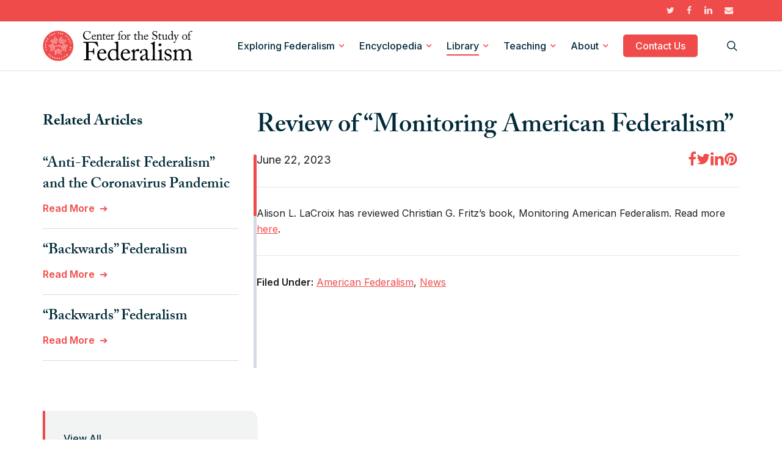

--- FILE ---
content_type: text/html; charset=utf-8
request_url: https://www.google.com/recaptcha/api2/anchor?ar=1&k=6LcebWInAAAAALYqNuiX49O2_D2MhwcZkkLmcIWB&co=aHR0cHM6Ly9mZWRlcmFsaXNtLm9yZzo0NDM.&hl=en&v=N67nZn4AqZkNcbeMu4prBgzg&size=invisible&anchor-ms=20000&execute-ms=30000&cb=7nc2ybwdbpio
body_size: 48905
content:
<!DOCTYPE HTML><html dir="ltr" lang="en"><head><meta http-equiv="Content-Type" content="text/html; charset=UTF-8">
<meta http-equiv="X-UA-Compatible" content="IE=edge">
<title>reCAPTCHA</title>
<style type="text/css">
/* cyrillic-ext */
@font-face {
  font-family: 'Roboto';
  font-style: normal;
  font-weight: 400;
  font-stretch: 100%;
  src: url(//fonts.gstatic.com/s/roboto/v48/KFO7CnqEu92Fr1ME7kSn66aGLdTylUAMa3GUBHMdazTgWw.woff2) format('woff2');
  unicode-range: U+0460-052F, U+1C80-1C8A, U+20B4, U+2DE0-2DFF, U+A640-A69F, U+FE2E-FE2F;
}
/* cyrillic */
@font-face {
  font-family: 'Roboto';
  font-style: normal;
  font-weight: 400;
  font-stretch: 100%;
  src: url(//fonts.gstatic.com/s/roboto/v48/KFO7CnqEu92Fr1ME7kSn66aGLdTylUAMa3iUBHMdazTgWw.woff2) format('woff2');
  unicode-range: U+0301, U+0400-045F, U+0490-0491, U+04B0-04B1, U+2116;
}
/* greek-ext */
@font-face {
  font-family: 'Roboto';
  font-style: normal;
  font-weight: 400;
  font-stretch: 100%;
  src: url(//fonts.gstatic.com/s/roboto/v48/KFO7CnqEu92Fr1ME7kSn66aGLdTylUAMa3CUBHMdazTgWw.woff2) format('woff2');
  unicode-range: U+1F00-1FFF;
}
/* greek */
@font-face {
  font-family: 'Roboto';
  font-style: normal;
  font-weight: 400;
  font-stretch: 100%;
  src: url(//fonts.gstatic.com/s/roboto/v48/KFO7CnqEu92Fr1ME7kSn66aGLdTylUAMa3-UBHMdazTgWw.woff2) format('woff2');
  unicode-range: U+0370-0377, U+037A-037F, U+0384-038A, U+038C, U+038E-03A1, U+03A3-03FF;
}
/* math */
@font-face {
  font-family: 'Roboto';
  font-style: normal;
  font-weight: 400;
  font-stretch: 100%;
  src: url(//fonts.gstatic.com/s/roboto/v48/KFO7CnqEu92Fr1ME7kSn66aGLdTylUAMawCUBHMdazTgWw.woff2) format('woff2');
  unicode-range: U+0302-0303, U+0305, U+0307-0308, U+0310, U+0312, U+0315, U+031A, U+0326-0327, U+032C, U+032F-0330, U+0332-0333, U+0338, U+033A, U+0346, U+034D, U+0391-03A1, U+03A3-03A9, U+03B1-03C9, U+03D1, U+03D5-03D6, U+03F0-03F1, U+03F4-03F5, U+2016-2017, U+2034-2038, U+203C, U+2040, U+2043, U+2047, U+2050, U+2057, U+205F, U+2070-2071, U+2074-208E, U+2090-209C, U+20D0-20DC, U+20E1, U+20E5-20EF, U+2100-2112, U+2114-2115, U+2117-2121, U+2123-214F, U+2190, U+2192, U+2194-21AE, U+21B0-21E5, U+21F1-21F2, U+21F4-2211, U+2213-2214, U+2216-22FF, U+2308-230B, U+2310, U+2319, U+231C-2321, U+2336-237A, U+237C, U+2395, U+239B-23B7, U+23D0, U+23DC-23E1, U+2474-2475, U+25AF, U+25B3, U+25B7, U+25BD, U+25C1, U+25CA, U+25CC, U+25FB, U+266D-266F, U+27C0-27FF, U+2900-2AFF, U+2B0E-2B11, U+2B30-2B4C, U+2BFE, U+3030, U+FF5B, U+FF5D, U+1D400-1D7FF, U+1EE00-1EEFF;
}
/* symbols */
@font-face {
  font-family: 'Roboto';
  font-style: normal;
  font-weight: 400;
  font-stretch: 100%;
  src: url(//fonts.gstatic.com/s/roboto/v48/KFO7CnqEu92Fr1ME7kSn66aGLdTylUAMaxKUBHMdazTgWw.woff2) format('woff2');
  unicode-range: U+0001-000C, U+000E-001F, U+007F-009F, U+20DD-20E0, U+20E2-20E4, U+2150-218F, U+2190, U+2192, U+2194-2199, U+21AF, U+21E6-21F0, U+21F3, U+2218-2219, U+2299, U+22C4-22C6, U+2300-243F, U+2440-244A, U+2460-24FF, U+25A0-27BF, U+2800-28FF, U+2921-2922, U+2981, U+29BF, U+29EB, U+2B00-2BFF, U+4DC0-4DFF, U+FFF9-FFFB, U+10140-1018E, U+10190-1019C, U+101A0, U+101D0-101FD, U+102E0-102FB, U+10E60-10E7E, U+1D2C0-1D2D3, U+1D2E0-1D37F, U+1F000-1F0FF, U+1F100-1F1AD, U+1F1E6-1F1FF, U+1F30D-1F30F, U+1F315, U+1F31C, U+1F31E, U+1F320-1F32C, U+1F336, U+1F378, U+1F37D, U+1F382, U+1F393-1F39F, U+1F3A7-1F3A8, U+1F3AC-1F3AF, U+1F3C2, U+1F3C4-1F3C6, U+1F3CA-1F3CE, U+1F3D4-1F3E0, U+1F3ED, U+1F3F1-1F3F3, U+1F3F5-1F3F7, U+1F408, U+1F415, U+1F41F, U+1F426, U+1F43F, U+1F441-1F442, U+1F444, U+1F446-1F449, U+1F44C-1F44E, U+1F453, U+1F46A, U+1F47D, U+1F4A3, U+1F4B0, U+1F4B3, U+1F4B9, U+1F4BB, U+1F4BF, U+1F4C8-1F4CB, U+1F4D6, U+1F4DA, U+1F4DF, U+1F4E3-1F4E6, U+1F4EA-1F4ED, U+1F4F7, U+1F4F9-1F4FB, U+1F4FD-1F4FE, U+1F503, U+1F507-1F50B, U+1F50D, U+1F512-1F513, U+1F53E-1F54A, U+1F54F-1F5FA, U+1F610, U+1F650-1F67F, U+1F687, U+1F68D, U+1F691, U+1F694, U+1F698, U+1F6AD, U+1F6B2, U+1F6B9-1F6BA, U+1F6BC, U+1F6C6-1F6CF, U+1F6D3-1F6D7, U+1F6E0-1F6EA, U+1F6F0-1F6F3, U+1F6F7-1F6FC, U+1F700-1F7FF, U+1F800-1F80B, U+1F810-1F847, U+1F850-1F859, U+1F860-1F887, U+1F890-1F8AD, U+1F8B0-1F8BB, U+1F8C0-1F8C1, U+1F900-1F90B, U+1F93B, U+1F946, U+1F984, U+1F996, U+1F9E9, U+1FA00-1FA6F, U+1FA70-1FA7C, U+1FA80-1FA89, U+1FA8F-1FAC6, U+1FACE-1FADC, U+1FADF-1FAE9, U+1FAF0-1FAF8, U+1FB00-1FBFF;
}
/* vietnamese */
@font-face {
  font-family: 'Roboto';
  font-style: normal;
  font-weight: 400;
  font-stretch: 100%;
  src: url(//fonts.gstatic.com/s/roboto/v48/KFO7CnqEu92Fr1ME7kSn66aGLdTylUAMa3OUBHMdazTgWw.woff2) format('woff2');
  unicode-range: U+0102-0103, U+0110-0111, U+0128-0129, U+0168-0169, U+01A0-01A1, U+01AF-01B0, U+0300-0301, U+0303-0304, U+0308-0309, U+0323, U+0329, U+1EA0-1EF9, U+20AB;
}
/* latin-ext */
@font-face {
  font-family: 'Roboto';
  font-style: normal;
  font-weight: 400;
  font-stretch: 100%;
  src: url(//fonts.gstatic.com/s/roboto/v48/KFO7CnqEu92Fr1ME7kSn66aGLdTylUAMa3KUBHMdazTgWw.woff2) format('woff2');
  unicode-range: U+0100-02BA, U+02BD-02C5, U+02C7-02CC, U+02CE-02D7, U+02DD-02FF, U+0304, U+0308, U+0329, U+1D00-1DBF, U+1E00-1E9F, U+1EF2-1EFF, U+2020, U+20A0-20AB, U+20AD-20C0, U+2113, U+2C60-2C7F, U+A720-A7FF;
}
/* latin */
@font-face {
  font-family: 'Roboto';
  font-style: normal;
  font-weight: 400;
  font-stretch: 100%;
  src: url(//fonts.gstatic.com/s/roboto/v48/KFO7CnqEu92Fr1ME7kSn66aGLdTylUAMa3yUBHMdazQ.woff2) format('woff2');
  unicode-range: U+0000-00FF, U+0131, U+0152-0153, U+02BB-02BC, U+02C6, U+02DA, U+02DC, U+0304, U+0308, U+0329, U+2000-206F, U+20AC, U+2122, U+2191, U+2193, U+2212, U+2215, U+FEFF, U+FFFD;
}
/* cyrillic-ext */
@font-face {
  font-family: 'Roboto';
  font-style: normal;
  font-weight: 500;
  font-stretch: 100%;
  src: url(//fonts.gstatic.com/s/roboto/v48/KFO7CnqEu92Fr1ME7kSn66aGLdTylUAMa3GUBHMdazTgWw.woff2) format('woff2');
  unicode-range: U+0460-052F, U+1C80-1C8A, U+20B4, U+2DE0-2DFF, U+A640-A69F, U+FE2E-FE2F;
}
/* cyrillic */
@font-face {
  font-family: 'Roboto';
  font-style: normal;
  font-weight: 500;
  font-stretch: 100%;
  src: url(//fonts.gstatic.com/s/roboto/v48/KFO7CnqEu92Fr1ME7kSn66aGLdTylUAMa3iUBHMdazTgWw.woff2) format('woff2');
  unicode-range: U+0301, U+0400-045F, U+0490-0491, U+04B0-04B1, U+2116;
}
/* greek-ext */
@font-face {
  font-family: 'Roboto';
  font-style: normal;
  font-weight: 500;
  font-stretch: 100%;
  src: url(//fonts.gstatic.com/s/roboto/v48/KFO7CnqEu92Fr1ME7kSn66aGLdTylUAMa3CUBHMdazTgWw.woff2) format('woff2');
  unicode-range: U+1F00-1FFF;
}
/* greek */
@font-face {
  font-family: 'Roboto';
  font-style: normal;
  font-weight: 500;
  font-stretch: 100%;
  src: url(//fonts.gstatic.com/s/roboto/v48/KFO7CnqEu92Fr1ME7kSn66aGLdTylUAMa3-UBHMdazTgWw.woff2) format('woff2');
  unicode-range: U+0370-0377, U+037A-037F, U+0384-038A, U+038C, U+038E-03A1, U+03A3-03FF;
}
/* math */
@font-face {
  font-family: 'Roboto';
  font-style: normal;
  font-weight: 500;
  font-stretch: 100%;
  src: url(//fonts.gstatic.com/s/roboto/v48/KFO7CnqEu92Fr1ME7kSn66aGLdTylUAMawCUBHMdazTgWw.woff2) format('woff2');
  unicode-range: U+0302-0303, U+0305, U+0307-0308, U+0310, U+0312, U+0315, U+031A, U+0326-0327, U+032C, U+032F-0330, U+0332-0333, U+0338, U+033A, U+0346, U+034D, U+0391-03A1, U+03A3-03A9, U+03B1-03C9, U+03D1, U+03D5-03D6, U+03F0-03F1, U+03F4-03F5, U+2016-2017, U+2034-2038, U+203C, U+2040, U+2043, U+2047, U+2050, U+2057, U+205F, U+2070-2071, U+2074-208E, U+2090-209C, U+20D0-20DC, U+20E1, U+20E5-20EF, U+2100-2112, U+2114-2115, U+2117-2121, U+2123-214F, U+2190, U+2192, U+2194-21AE, U+21B0-21E5, U+21F1-21F2, U+21F4-2211, U+2213-2214, U+2216-22FF, U+2308-230B, U+2310, U+2319, U+231C-2321, U+2336-237A, U+237C, U+2395, U+239B-23B7, U+23D0, U+23DC-23E1, U+2474-2475, U+25AF, U+25B3, U+25B7, U+25BD, U+25C1, U+25CA, U+25CC, U+25FB, U+266D-266F, U+27C0-27FF, U+2900-2AFF, U+2B0E-2B11, U+2B30-2B4C, U+2BFE, U+3030, U+FF5B, U+FF5D, U+1D400-1D7FF, U+1EE00-1EEFF;
}
/* symbols */
@font-face {
  font-family: 'Roboto';
  font-style: normal;
  font-weight: 500;
  font-stretch: 100%;
  src: url(//fonts.gstatic.com/s/roboto/v48/KFO7CnqEu92Fr1ME7kSn66aGLdTylUAMaxKUBHMdazTgWw.woff2) format('woff2');
  unicode-range: U+0001-000C, U+000E-001F, U+007F-009F, U+20DD-20E0, U+20E2-20E4, U+2150-218F, U+2190, U+2192, U+2194-2199, U+21AF, U+21E6-21F0, U+21F3, U+2218-2219, U+2299, U+22C4-22C6, U+2300-243F, U+2440-244A, U+2460-24FF, U+25A0-27BF, U+2800-28FF, U+2921-2922, U+2981, U+29BF, U+29EB, U+2B00-2BFF, U+4DC0-4DFF, U+FFF9-FFFB, U+10140-1018E, U+10190-1019C, U+101A0, U+101D0-101FD, U+102E0-102FB, U+10E60-10E7E, U+1D2C0-1D2D3, U+1D2E0-1D37F, U+1F000-1F0FF, U+1F100-1F1AD, U+1F1E6-1F1FF, U+1F30D-1F30F, U+1F315, U+1F31C, U+1F31E, U+1F320-1F32C, U+1F336, U+1F378, U+1F37D, U+1F382, U+1F393-1F39F, U+1F3A7-1F3A8, U+1F3AC-1F3AF, U+1F3C2, U+1F3C4-1F3C6, U+1F3CA-1F3CE, U+1F3D4-1F3E0, U+1F3ED, U+1F3F1-1F3F3, U+1F3F5-1F3F7, U+1F408, U+1F415, U+1F41F, U+1F426, U+1F43F, U+1F441-1F442, U+1F444, U+1F446-1F449, U+1F44C-1F44E, U+1F453, U+1F46A, U+1F47D, U+1F4A3, U+1F4B0, U+1F4B3, U+1F4B9, U+1F4BB, U+1F4BF, U+1F4C8-1F4CB, U+1F4D6, U+1F4DA, U+1F4DF, U+1F4E3-1F4E6, U+1F4EA-1F4ED, U+1F4F7, U+1F4F9-1F4FB, U+1F4FD-1F4FE, U+1F503, U+1F507-1F50B, U+1F50D, U+1F512-1F513, U+1F53E-1F54A, U+1F54F-1F5FA, U+1F610, U+1F650-1F67F, U+1F687, U+1F68D, U+1F691, U+1F694, U+1F698, U+1F6AD, U+1F6B2, U+1F6B9-1F6BA, U+1F6BC, U+1F6C6-1F6CF, U+1F6D3-1F6D7, U+1F6E0-1F6EA, U+1F6F0-1F6F3, U+1F6F7-1F6FC, U+1F700-1F7FF, U+1F800-1F80B, U+1F810-1F847, U+1F850-1F859, U+1F860-1F887, U+1F890-1F8AD, U+1F8B0-1F8BB, U+1F8C0-1F8C1, U+1F900-1F90B, U+1F93B, U+1F946, U+1F984, U+1F996, U+1F9E9, U+1FA00-1FA6F, U+1FA70-1FA7C, U+1FA80-1FA89, U+1FA8F-1FAC6, U+1FACE-1FADC, U+1FADF-1FAE9, U+1FAF0-1FAF8, U+1FB00-1FBFF;
}
/* vietnamese */
@font-face {
  font-family: 'Roboto';
  font-style: normal;
  font-weight: 500;
  font-stretch: 100%;
  src: url(//fonts.gstatic.com/s/roboto/v48/KFO7CnqEu92Fr1ME7kSn66aGLdTylUAMa3OUBHMdazTgWw.woff2) format('woff2');
  unicode-range: U+0102-0103, U+0110-0111, U+0128-0129, U+0168-0169, U+01A0-01A1, U+01AF-01B0, U+0300-0301, U+0303-0304, U+0308-0309, U+0323, U+0329, U+1EA0-1EF9, U+20AB;
}
/* latin-ext */
@font-face {
  font-family: 'Roboto';
  font-style: normal;
  font-weight: 500;
  font-stretch: 100%;
  src: url(//fonts.gstatic.com/s/roboto/v48/KFO7CnqEu92Fr1ME7kSn66aGLdTylUAMa3KUBHMdazTgWw.woff2) format('woff2');
  unicode-range: U+0100-02BA, U+02BD-02C5, U+02C7-02CC, U+02CE-02D7, U+02DD-02FF, U+0304, U+0308, U+0329, U+1D00-1DBF, U+1E00-1E9F, U+1EF2-1EFF, U+2020, U+20A0-20AB, U+20AD-20C0, U+2113, U+2C60-2C7F, U+A720-A7FF;
}
/* latin */
@font-face {
  font-family: 'Roboto';
  font-style: normal;
  font-weight: 500;
  font-stretch: 100%;
  src: url(//fonts.gstatic.com/s/roboto/v48/KFO7CnqEu92Fr1ME7kSn66aGLdTylUAMa3yUBHMdazQ.woff2) format('woff2');
  unicode-range: U+0000-00FF, U+0131, U+0152-0153, U+02BB-02BC, U+02C6, U+02DA, U+02DC, U+0304, U+0308, U+0329, U+2000-206F, U+20AC, U+2122, U+2191, U+2193, U+2212, U+2215, U+FEFF, U+FFFD;
}
/* cyrillic-ext */
@font-face {
  font-family: 'Roboto';
  font-style: normal;
  font-weight: 900;
  font-stretch: 100%;
  src: url(//fonts.gstatic.com/s/roboto/v48/KFO7CnqEu92Fr1ME7kSn66aGLdTylUAMa3GUBHMdazTgWw.woff2) format('woff2');
  unicode-range: U+0460-052F, U+1C80-1C8A, U+20B4, U+2DE0-2DFF, U+A640-A69F, U+FE2E-FE2F;
}
/* cyrillic */
@font-face {
  font-family: 'Roboto';
  font-style: normal;
  font-weight: 900;
  font-stretch: 100%;
  src: url(//fonts.gstatic.com/s/roboto/v48/KFO7CnqEu92Fr1ME7kSn66aGLdTylUAMa3iUBHMdazTgWw.woff2) format('woff2');
  unicode-range: U+0301, U+0400-045F, U+0490-0491, U+04B0-04B1, U+2116;
}
/* greek-ext */
@font-face {
  font-family: 'Roboto';
  font-style: normal;
  font-weight: 900;
  font-stretch: 100%;
  src: url(//fonts.gstatic.com/s/roboto/v48/KFO7CnqEu92Fr1ME7kSn66aGLdTylUAMa3CUBHMdazTgWw.woff2) format('woff2');
  unicode-range: U+1F00-1FFF;
}
/* greek */
@font-face {
  font-family: 'Roboto';
  font-style: normal;
  font-weight: 900;
  font-stretch: 100%;
  src: url(//fonts.gstatic.com/s/roboto/v48/KFO7CnqEu92Fr1ME7kSn66aGLdTylUAMa3-UBHMdazTgWw.woff2) format('woff2');
  unicode-range: U+0370-0377, U+037A-037F, U+0384-038A, U+038C, U+038E-03A1, U+03A3-03FF;
}
/* math */
@font-face {
  font-family: 'Roboto';
  font-style: normal;
  font-weight: 900;
  font-stretch: 100%;
  src: url(//fonts.gstatic.com/s/roboto/v48/KFO7CnqEu92Fr1ME7kSn66aGLdTylUAMawCUBHMdazTgWw.woff2) format('woff2');
  unicode-range: U+0302-0303, U+0305, U+0307-0308, U+0310, U+0312, U+0315, U+031A, U+0326-0327, U+032C, U+032F-0330, U+0332-0333, U+0338, U+033A, U+0346, U+034D, U+0391-03A1, U+03A3-03A9, U+03B1-03C9, U+03D1, U+03D5-03D6, U+03F0-03F1, U+03F4-03F5, U+2016-2017, U+2034-2038, U+203C, U+2040, U+2043, U+2047, U+2050, U+2057, U+205F, U+2070-2071, U+2074-208E, U+2090-209C, U+20D0-20DC, U+20E1, U+20E5-20EF, U+2100-2112, U+2114-2115, U+2117-2121, U+2123-214F, U+2190, U+2192, U+2194-21AE, U+21B0-21E5, U+21F1-21F2, U+21F4-2211, U+2213-2214, U+2216-22FF, U+2308-230B, U+2310, U+2319, U+231C-2321, U+2336-237A, U+237C, U+2395, U+239B-23B7, U+23D0, U+23DC-23E1, U+2474-2475, U+25AF, U+25B3, U+25B7, U+25BD, U+25C1, U+25CA, U+25CC, U+25FB, U+266D-266F, U+27C0-27FF, U+2900-2AFF, U+2B0E-2B11, U+2B30-2B4C, U+2BFE, U+3030, U+FF5B, U+FF5D, U+1D400-1D7FF, U+1EE00-1EEFF;
}
/* symbols */
@font-face {
  font-family: 'Roboto';
  font-style: normal;
  font-weight: 900;
  font-stretch: 100%;
  src: url(//fonts.gstatic.com/s/roboto/v48/KFO7CnqEu92Fr1ME7kSn66aGLdTylUAMaxKUBHMdazTgWw.woff2) format('woff2');
  unicode-range: U+0001-000C, U+000E-001F, U+007F-009F, U+20DD-20E0, U+20E2-20E4, U+2150-218F, U+2190, U+2192, U+2194-2199, U+21AF, U+21E6-21F0, U+21F3, U+2218-2219, U+2299, U+22C4-22C6, U+2300-243F, U+2440-244A, U+2460-24FF, U+25A0-27BF, U+2800-28FF, U+2921-2922, U+2981, U+29BF, U+29EB, U+2B00-2BFF, U+4DC0-4DFF, U+FFF9-FFFB, U+10140-1018E, U+10190-1019C, U+101A0, U+101D0-101FD, U+102E0-102FB, U+10E60-10E7E, U+1D2C0-1D2D3, U+1D2E0-1D37F, U+1F000-1F0FF, U+1F100-1F1AD, U+1F1E6-1F1FF, U+1F30D-1F30F, U+1F315, U+1F31C, U+1F31E, U+1F320-1F32C, U+1F336, U+1F378, U+1F37D, U+1F382, U+1F393-1F39F, U+1F3A7-1F3A8, U+1F3AC-1F3AF, U+1F3C2, U+1F3C4-1F3C6, U+1F3CA-1F3CE, U+1F3D4-1F3E0, U+1F3ED, U+1F3F1-1F3F3, U+1F3F5-1F3F7, U+1F408, U+1F415, U+1F41F, U+1F426, U+1F43F, U+1F441-1F442, U+1F444, U+1F446-1F449, U+1F44C-1F44E, U+1F453, U+1F46A, U+1F47D, U+1F4A3, U+1F4B0, U+1F4B3, U+1F4B9, U+1F4BB, U+1F4BF, U+1F4C8-1F4CB, U+1F4D6, U+1F4DA, U+1F4DF, U+1F4E3-1F4E6, U+1F4EA-1F4ED, U+1F4F7, U+1F4F9-1F4FB, U+1F4FD-1F4FE, U+1F503, U+1F507-1F50B, U+1F50D, U+1F512-1F513, U+1F53E-1F54A, U+1F54F-1F5FA, U+1F610, U+1F650-1F67F, U+1F687, U+1F68D, U+1F691, U+1F694, U+1F698, U+1F6AD, U+1F6B2, U+1F6B9-1F6BA, U+1F6BC, U+1F6C6-1F6CF, U+1F6D3-1F6D7, U+1F6E0-1F6EA, U+1F6F0-1F6F3, U+1F6F7-1F6FC, U+1F700-1F7FF, U+1F800-1F80B, U+1F810-1F847, U+1F850-1F859, U+1F860-1F887, U+1F890-1F8AD, U+1F8B0-1F8BB, U+1F8C0-1F8C1, U+1F900-1F90B, U+1F93B, U+1F946, U+1F984, U+1F996, U+1F9E9, U+1FA00-1FA6F, U+1FA70-1FA7C, U+1FA80-1FA89, U+1FA8F-1FAC6, U+1FACE-1FADC, U+1FADF-1FAE9, U+1FAF0-1FAF8, U+1FB00-1FBFF;
}
/* vietnamese */
@font-face {
  font-family: 'Roboto';
  font-style: normal;
  font-weight: 900;
  font-stretch: 100%;
  src: url(//fonts.gstatic.com/s/roboto/v48/KFO7CnqEu92Fr1ME7kSn66aGLdTylUAMa3OUBHMdazTgWw.woff2) format('woff2');
  unicode-range: U+0102-0103, U+0110-0111, U+0128-0129, U+0168-0169, U+01A0-01A1, U+01AF-01B0, U+0300-0301, U+0303-0304, U+0308-0309, U+0323, U+0329, U+1EA0-1EF9, U+20AB;
}
/* latin-ext */
@font-face {
  font-family: 'Roboto';
  font-style: normal;
  font-weight: 900;
  font-stretch: 100%;
  src: url(//fonts.gstatic.com/s/roboto/v48/KFO7CnqEu92Fr1ME7kSn66aGLdTylUAMa3KUBHMdazTgWw.woff2) format('woff2');
  unicode-range: U+0100-02BA, U+02BD-02C5, U+02C7-02CC, U+02CE-02D7, U+02DD-02FF, U+0304, U+0308, U+0329, U+1D00-1DBF, U+1E00-1E9F, U+1EF2-1EFF, U+2020, U+20A0-20AB, U+20AD-20C0, U+2113, U+2C60-2C7F, U+A720-A7FF;
}
/* latin */
@font-face {
  font-family: 'Roboto';
  font-style: normal;
  font-weight: 900;
  font-stretch: 100%;
  src: url(//fonts.gstatic.com/s/roboto/v48/KFO7CnqEu92Fr1ME7kSn66aGLdTylUAMa3yUBHMdazQ.woff2) format('woff2');
  unicode-range: U+0000-00FF, U+0131, U+0152-0153, U+02BB-02BC, U+02C6, U+02DA, U+02DC, U+0304, U+0308, U+0329, U+2000-206F, U+20AC, U+2122, U+2191, U+2193, U+2212, U+2215, U+FEFF, U+FFFD;
}

</style>
<link rel="stylesheet" type="text/css" href="https://www.gstatic.com/recaptcha/releases/N67nZn4AqZkNcbeMu4prBgzg/styles__ltr.css">
<script nonce="Hn392109-Gb_TU4khrNuUg" type="text/javascript">window['__recaptcha_api'] = 'https://www.google.com/recaptcha/api2/';</script>
<script type="text/javascript" src="https://www.gstatic.com/recaptcha/releases/N67nZn4AqZkNcbeMu4prBgzg/recaptcha__en.js" nonce="Hn392109-Gb_TU4khrNuUg">
      
    </script></head>
<body><div id="rc-anchor-alert" class="rc-anchor-alert"></div>
<input type="hidden" id="recaptcha-token" value="[base64]">
<script type="text/javascript" nonce="Hn392109-Gb_TU4khrNuUg">
      recaptcha.anchor.Main.init("[\x22ainput\x22,[\x22bgdata\x22,\x22\x22,\[base64]/[base64]/[base64]/ZyhXLGgpOnEoW04sMjEsbF0sVywwKSxoKSxmYWxzZSxmYWxzZSl9Y2F0Y2goayl7RygzNTgsVyk/[base64]/[base64]/[base64]/[base64]/[base64]/[base64]/[base64]/bmV3IEJbT10oRFswXSk6dz09Mj9uZXcgQltPXShEWzBdLERbMV0pOnc9PTM/bmV3IEJbT10oRFswXSxEWzFdLERbMl0pOnc9PTQ/[base64]/[base64]/[base64]/[base64]/[base64]\\u003d\x22,\[base64]\\u003d\\u003d\x22,\x22w4pPdMKvwrFJTsK4enRhw6A1wrXCt8OSwpVawp4+w4c3ZHrCh8KuworCk8OHwpA/KMODw4LDjHwcwoXDpsOmwqfDoEgaMsKcwooCMj9JBcOhw4HDjsKGwpZAViJSw7EFw4XCljvCnRFcb8Ozw6PCsQjCjsKbQMOOfcO9woBmwq5vJBUew5DCvlHCrMOQA8O/[base64]/CgX0eBcOIBG/CkVAGw6jDuwjCk2ctQsOVw5sSw7/[base64]/UcOQB8O4wpLDn8O7wolQwrpMXEx+OMO+woMBGcOGRRPCi8KhWlLDmD0ZRGhuO0zCsMKXwrA/BQHCl8KSc3vDqh/CkMK0w6dlIsOvwprCg8KDY8OpBVXDqsK4woMEwrLCrcKNw5rDm0zCgl4iw60Vwo4fw7HCm8KRwpTDhcOZRsKvCsOsw7t2woDDrsKmwrtQw7zCrB5AIsKXJsO+dVnCj8KSD3LCs8Oqw5ckw6pDw5M4GsO3dMKew4YUw4vCgU3DlMK3wpvCrcORCzgVw7YQUsK/ZMKPUMK1esO6fxjCqQMVwonDgsOZwrzCr2J4R8KaaVg7ZcOxw75zwqVCK07DmRpDw6p9w43CisKew5IIE8OAwoHCmcOvJFDChcK/[base64]/[base64]/Cs8KGBn7CtCPCjkQ+wpzComPChsOXU8Oqwp49ScKwIQZpw6Aif8KSBi5GTU1uwpvCisKLw7rDs3AcacKYwop7O1XDrSY4csO6XcKmwrt7wr1sw4FlwrvDlcOJTsOpe8KXwrbDiX/DjnQWwrXCjMK5AcO+VMOmUsOYecOzHMKocsOscgR0YcOLHl5TGlUawq5nMcOFw6HCusOcwrfCtmbDsR7DicOFYcKoeHtBwqkjKRkpGsKMwqNWQMOMw7LDrsOpDkN8QsOUwrLDoFRLwpTDgzTCqQt5w6R5EXgow4PDsjZaXD/Drilpw4DDtjPDiWRQwq94JcKKw7fCvjLCkMKWwpUmw6/CsnJuwpBQYMO3eMKSf8KERGjDugVGVmk5EcOBGSYvw5DCu0HDncKzwoLCtcKEXTYtw5Qaw5BneXEhw6vCnRTCoMKEb3XDqw/DkGfCmMKAQGQrSytBwoHCgcKoLcOgwoPDjcKgN8KvIMOcXSHDrMKQEFfDoMO+Nywyw7g7aXQTwr5bwok0B8O/wowyw77ClcOUwr40K07CpnRRCmzDnmLDqsONw67DusOKIsOGwonDqBJrw7BUacKnw61oPVHCq8KbRMKOw6o5wp90CnEfG8Ofw4HDu8O8a8K/PMOIw4PCqkcrw6zCpsKYIMKTKjbDplYWwrrDm8OiwqvCkcKOw51hSMOZwoYYesKQMlg6wovDqiUgbnMMHhPDrGTDsjpqVgTCnMORw5FTWsK0Dg9Pw6JKUsOMwr5Qw6PCqhUeQ8OPwpFRQsKbwo8hfU9Sw6o2wq44wpjDm8KCw4/[base64]/ChRF0esO6e2zDmMKOworCowPCrsO+w7XCvcK6wrYTaMKnScKWLcOWwozDgm5QwoVGwq/CoU8tMsKvTcKxUB3CkmJIFsK1wqrDosO1OBAqCGvCkW/Ci1PCrGIyFcO9RcO4X0zCjXrDoX/DtH7DjMOhesOcwq/[base64]/[base64]/[base64]/CtMKlw7vDicKZdDRwwrNgTcK3GD7DmcKdwp1jfQNDwoXCkxXDlQIHBMOrwrUKwoNKfcKgRcO4woDDmFESVidRYFXDmlvChijCnMOAwpzDusKVBMKoBlNKw5zDoyQtRMKjw6vCilQWdlbDohVzwq1TUsK1HxLDjMO2FMKPchV5cy8JPsOmJw7Cl8OSw6F/THY0wrDCjHZowoDDi8OsSDs0bzFQw5cww7LClsOEw6vCjSvDqMOOJsOLwpLCswXDvmjDsC1IccOpfj3DhMK8QcO9wo1JwpDChTvCmcKHw4B+w5xIwqDCh2xWYMKQPy4EwppSw6Uewp/DsiAHdMOZw4BVwr3DhcObw6bCjGkHEGrDjcKcwpF/w7TCqSU6QcOAJMOew4ACw6tbPBbDjcK6wrDDvQAYw5fCpmZsw7PCl00hwoXDmG1Vw44+aG/CgBvDjsOCwq7CksKCw6kKw7fCpsOeYVfDkMOUbcKpw40mwrcjw4fDjB0Ew69cwozDni9Xw6bDmsOcwox+bi/[base64]/CscKGXSnCgcKhXSfDs8KRNwswAsOyRsOzwq3CvwrDv8KzwqPDn8Onwo3DsVdwLwsCwoE8ZhTDrcKFwowbw6gqw544wqjDtMKrBgoPw4pPw77Cj0zDpMOBbcOZIsOqw73DtcKIRgMwwqcdGWgjGMOUw4DCh1fCisOJwqECCsKOJx5kw4/DlljCvAHCmUvCl8Ojwr5FT8OCwoTCrMKtQcKiwoJew7TClFXDosOqV8KPwpEMwrFfTVk8wrfCpcOyQEZtwoJFw7LDul9pw555Dy87wq0Fw73DgMKBMUYyGD3Dp8O/[base64]/[base64]/[base64]/Dny0wwrnDp8K9Dkt0wrBiw5p0woHDswbCoyfCisObw7jDpcKnLxZDasK0wq7CmAPDkxUwEcO8HcOTw5cqQsOLwrzCjMOkwp7DmsOzDC90dTvDrXnCtsOKwoXCshIKw6LDlsOEJ1fCuMKVRsOmEcKOwofCkwXDqxd/[base64]/H3/DhMOfwpMMw7dKwrHDvBrCgMKVwoNWw6bDo3zCkMKfDyIQeVjDicOQD3Yzw53DijTCssO6w61SLVQKwr4ZCMO/d8O2w41VwqI+AsO6w4rDpcOIMcKIwpNQJCXDs05jF8KteALCoFskwoHCjlsIw7h9MMKWfxrCiiXDpMOOTl3CqGsLw6F/fMKjB8KbSnErZF/CvWnDg8KOdUrDmXPCoTYBMsKcw6Mdw5HCv8KTUQhlXzEiI8K9wo3Cq8ORwpHCt19Aw64ySm/[base64]/[base64]/CtMOewpUkwpvCrhFkIcOGG3DCocKyWXEOwrl1wpduW8K1w7Euw5dCwq3Cox/DnsOgacOxw5F5w68+w5bCpjQGw57DgmXDgMOfw4p7QiZRwpzCikZ8wqArecOZw4DDq0p7w57CmsKgBsKwWhnCuyTCukorwoZuw5RiIMOzZUl/wozCiMO5wrTDjcOiw53DssKYGMKnZcKGwqPCjMKgwoLCtcK9IMOEwpc7wo1uZsO5w6XCqMO+w6XDosKewpzCmRhxwp7CmWZXFArDtiHDsi0tw7nCksOzBcKMw6bDgMKewoknBG/CnT/CicKzwrbChjAWwr8Ee8Ouw6bCj8Kxw4HCj8OULMOcBMKxw6PDgsOzw6rDmwXCs1kxw5/CgBbCtVJdwoXCpRNYwrbDjk1twoLChWPDvHfCi8KVWcKpT8KLdcOqwr80wpvDkmDCscO0wqQKw4MYYRIKwrBsD3dqw5QOwqhSw5Z3w6/DgMOLScOzw5XDqcKOc8K7AFhvYMOUM0/CqlrDsBPDnsOSCsOkTsONwq0LwrfCiE7Dv8Ktwr3Ds8OmOWFywq9iwqfDoMKowqIFF1h6BsKDUlPCtsO6Yg/[base64]/DhsO2w4DDt8K1wphbeETDqMOUI8OWwqvChHJSUsK9wpRVKz7Dq8OlwqXDtnnCosKIKwPDqyDCkVtSW8O1JgPDi8OZw7YpwqvDjUY8HmAnO8KvwqQNE8KOw4cFWn/[base64]/G2YtwqLCoQ/CrwDCn8Kgw7vCoW4mwq5RwrrCo8OnDsK8UsO4f1VuIxk5fMKswpEZwqsgakhqScOLLyEJIhrDugR9WcK1MDsIPcKDKFvCkUzChFZ/w6Zhw4nCtcOPw5xrwpnDpxk6KTFnwrzDvcOew4nCpmXDqzvDicOywoNWw6bCvCRPwrrCri/Dl8K/[base64]/CssO/JnXDqcKhMMK0w6jDlXNAw7zCoWVHw7xvwo3Dqw/[base64]/DtktuwpjCok3DlMOVwoHCn8KKNsKyGiU6w5zCllFMwoUNw6tAaE5WayDDiMOrw7ZfeilUw6HDuhTDlCTDrCA7NGt0GCY0wqU1w6fCtcOMwoPCv8KpR8OKw4U9wokpwr1bwo/CkcOHw5bDmsKVNcKxAjY1TUBRX8Kew6FCw6YwwqMiwrrCgAIZSmR4UcKzH8KTXGzCuMO7Tz1iwrXCr8KUwrTClEHDizbCucOuwo/[base64]/WhnCkiDDqUFoIkpXScOnVcOYw6pUfXPDoSNPCsKDSTlbwqMSw6nDrcKWFcKwwqjCpMK4w7x+w5ZyOsKaL3LDgsOEC8OXw73DghrCg8OTw6BhCMOTPAzCoMOXIWhSG8ONw47CpwrCnsOpEkx/[base64]/ThUFw7nCgjEIw5jCqhHDnMKZw70xAUHCu8OzQcKbDMOvZ8KMVXFXw4JowpHCmT/DjMOkNivCmsKmwonDiMOsFsKND1IcLcKZwqjCvChgS0Ydw5rDrsOoIcKXKkcqWsO0worDjMOXw4p8w6LDj8K3Cz7DkFpWcjA/WMOVw7Q3wqjDp1/[base64]/CgE/DqSDCisKFwrNcwpY4wr8eTsK/wqxdwoVLF3LDlsOmwp/CrcOww4bDqMOqwrfCl0DCh8O2w5NOw5Jpw7vCiX/ChQ/Coh4JU8OUw4JCw77DtDnCvnTCnwxxMxPDu2zDllAIw7s/XXPClsO0w77Ds8O9wotbAsOmMMOlIsOaVsKiwrMiw7gVIsOOwoAnwrfDq3A4McOZesOEFsKwEjHChcKeFSPCksKHwoHCn1rCi1UIdsOow4TCsRRBaV1Aw7vDqMOow5x7w7gEwqrDgw4cw7XCkMOvw6wUMk/DpMKWO2UqGyfDjcK/[base64]/Dk4QI0jDpcO0a8Kuwr8GUlpyRU3Dm8KWQ0c4U0wpQsKJVcKIDjd7QgTCkcOGVcKQOUBiaRVVXwkdwr3DkxN0DMKww7PCjijChld3w70CwrE2TU8lw7bCjgHClQ/DhMKyw4hfw4oUXsOvw7Yqwo/[base64]/wqlrw5jCmsOOeMKvw77Dk8K2BxRcw4w/KcKjDg7Dtm12c3HDr8KcUF/Dm8Ojw6bCihNQwrvCvcOvwrkYw5fCtMOdw5/CkMKtcMKxZlYdF8OcwqwMGFDCosO4w4rCghjDhMKJw4XDrsK6FRJaYk3CrX7CoMObPi3DizvDuT7DtsOJw60Cwodyw4XCt8K6woXCmMKkfHnDr8KVw5JaXh02woM9McO6NcKTLcK9wpRMwp/CgcOYw5p5BcKjwqPCqS0nw4jDocO5csKPwoApXcOub8KWIcO0UsOfw5rCqUvDqcKmLMKeWRjCkSTDm1AzwpR2w5nDq1/[base64]/fEgEUMKew7BQLAt3wrktIsK4dcKkw4F/[base64]/[base64]/flDDtjbDnFIJwovDpx8JWsO7woLCjMOSwoxCwobCnE9YT8K/QcKBw79vw5zDv8KAwqjCscK5w4jCjcKdVHjCigBwQsKZO1IhX8OfOcKxwobDocOtbgHCl3DDkxnCmzZOwpdrw5ITBcOmwoXDt3wrL1p4w6UrOS1vwpPCnRBtw4F6wocswqcpGMOQcFoJwrnDkR/CjcO4wrzCh8OLwq10MQjCnkYlw5/DocO1wo40w5oBworDmXbDhEnCiMOpWsKnwpYVSzBNVMOWTcKpaCFJf0tWZMKSSsOiU8O2w5xWFDV7wonCs8OufMOWBsOSwr3CscK4w4/CiUjDjUYOesOnbcKnNcKiOMOFCcOYw5cSwp5/wq3DsMOSPDhgdsKKw67CnlXCvlMhN8KsPzwCCG/[base64]/wrwfw5NgO8O0PsOlCiIoNAwbw7Q1w4rDnTvDgFtFw4XCs8OjViw4fcOGwrzCvnsjw70YYsOWw4TClsKOwqzDr0fCimQbeUItQsKTHcKnc8ONdcOUwqBhw750w5gjW8O6w6BTDsO/[base64]/DrsKzFyTCslPDmDpUw6/[base64]/[base64]/[base64]/DsWfDlC/Ct1AqwqPDk3XCqlUiwqp8w6XDpj3DusKGW8KPwpvDv8OBw4AyJB1Zw7I0N8KSwpLCjmnCvMKWw48QwrjDhMKaw4vCu3YAwqnClSpbAcKKLyxZwqPDkcOgw6rDljEDfsOiPMKJw41HDsKeG1x/wqECT8OAw5xbw7wew67CqUJgw7DDnsKlw4jCqcOtJlohN8OpGT3Dsm/DhilNwr3Cm8KLwo3DuRjDqMKhJ0fDrsKAwqvCjMOYRSfCql3Cs30awqfDicKQccKzW8OYw4l5woTCn8OewosMwqLCq8Kjw4PDgjrDs0sJfMOTw5JNLmjDisOMw7nCg8OawoTCv3vCl8Ofw6DCjAHDhsK2w4/Cu8Ogw7ReKlhSBcO+w6Etw40kc8OxWjdrQcK5IDXDv8KyIsOSwpfCsnjDu0daQzggwoPDsHJcYX/Dt8KDDi3CjcObw48sE0vCiAHDkMOQw7YQw4PDq8O0a1rDtcOGw7oSa8KPwovDqsKlFiU/SlrCmm9KwrB4JsKeDMO0wqMywqoPw6LCusOtA8K1w55Ew5DCk8OnwrQLw6nCtTzDnsOhClVywoDCp2cINcO5RcOewoDCpsOLw6jDrHXCksK0QEYew4TDoxPChmvDqFDDl8KFwoMlwqbCsMOFwoBdQhhVPMOQblElwqHDtlJnakZPWsOkBMOVwr/Cp3EAwqHCq09/w6DDgMKQwqBbwozDq1nCr1zDq8KMEMKGdsOiw6hhw6Fuwo3DkcKkR2BzKjbDj8KIwoNaw4PCgF8Rw79mbcKDwpTCncOVLcKFwrXCkMKnw5EYwospKn88wpQLLSLDjXDDq8OhCn3CkE/DsTNAOcOvwojDh2MMwovCtsOjKn9PwqTDi8OiRcOWHgnDsF7CiS48w5RKSBHDnMOww44/IQzDsxDDrcKyLkHDrMK1LSNsS8KfNQEiwpXDgcOfXUcPw4BVFQBJw6EsNFHDh8KnwoFRC8OFw4LDksOqVTDDlMOBwrPDrRDDq8OEw549w4gPInPDjMKIIsOBVQLCrMKTTHnClMOzwrluYgstw6EnDmpSVsO/[base64]/Co2zDqRPDncOEw7fCpAnCkcKkRMKaw7NtwpPDhnMiKgcnN8KSKgAfOsOABcKnSTLCmB/Dr8KsIxxqwrAXw75Hwr7DrcOweEIRfcK8w6PCtA7DmBrDisORwrrCkRdweHRxwo9mwq/Doh3Dpk/DtSkUwq3CvRbDiGvChQfDicOIw6EGw798I2bCn8KpwqE/w44YE8K1w4zDvcOuwqrCmHNGwpXCssKbIsO0wpvDusO2w5Vfw7rCt8Kzw5YcwoTCk8Obw5txwoDCkUwVwozCusKFw7E/w7Iuw7UhF8K3JhjDkHjCsMKxwpo0wqXDkcObbkTCgsKcwr/CqU1FGcOdwoh8wrbCssKtdMKwAmLCpizCp1zDgmInO8KFewvCkMKWwo91wpcXbsKYwqXCujfDs8OnNUXCqicdAsK3bsKGBXPDnhDCs33DtgNgY8Kkw6DDoSEeSW0OTzBrATZSwpYgX1fDqw/DvsOjw4LChHodbl/DuDQiJ0XCsMOkw6s+TMKkf0E+wr1kcXBcw6XDmsOIw6PCvF1UwrpsewMYwqxAw63CvjpOwrVBEcKjwqPCmsKRw5M5w6sUDMOZwrPCocKCC8OUwqjDhlXDhiTCgMOCwpDDpxYEMg1JwrfDnj/DjcKFDDzCni1Nw6DCox3CrDYmw5VWwpjCgMOPwphuwoTCpS3DvMOnwoUHCC8TwrQsMsKzw4/[base64]/[base64]/DksKvUsOuGcK+asKBUMOJwrIiJMOhCGgWQsK0w5HCusOzwpvCqcKzw53CpMO6RFw5ABLDlMO5SzNsaENnQz9yw77ClMKnJxDCq8OhO0bCinl1w44Hw7XDtcOmwqQHJsK8wrYlUEfCp8O1wpcCOjHChSd7w5LClsKuwrXCnxfDv0PDrcKhwooyw6wtWzITwrXDow/CjMKfw7t/w5nCt8KrXsOKwrsRwrpPwoDCrCzDi8Ola0rDrsKAwpHCiMOqQ8Oyw4dJwrQaZBQ8MkhYHXnClCh8wot/w4XDs8Knw53Dg8OlK8KqwppUdsOkdsKlw4PCgkgpO17CjXrDgl7DtcK7w43DpsOPwpV8w7AhUDbDlwTCmnvCkE7DscOsw71dVsKuwpFGScKXOsOLKsOdw7nCmsK2w49pwoBiw7TDoDkTw6QhwoTDjQ9yVsOGfsODw5/[base64]/CksO3w6zCo8KawoXCqFtzVMO8w7wow4PCpMOqamPCgMONdkbCrRrDsxRxw6vDoAbDoy/DvsKQCB/Ck8KYw5FzVcKaCjQdFCbDlHEcwoxTEBnDqU7DhMOQw6U1wrIfw6AjPMOfwqxfHsKMwpwEUBY3w7rDnsOnB8ORSSU/wqlOYMKXwrxaPQomw7vDo8O7w74TZH7DgMO1AMOYwr3CscK5w6PDnhXCqMK+BAbDs0vCoUDCnWB/CsKgw4bCrG/CpyQfHh/DmCIbw7HDsMO7EVAYw7d3wpprw6XDrcO1wqpawrwiw7DDkMK1L8KvRsKnIsOvwonCjcKHw6Y3BMOoAEVJw7fDtsKYZ3EjAXJBT3JNw4LCm2tzFioubljCggPDrFLDqHwvwrbCvgUOw4jDkj7Cu8OqwqceLDRgQMKYHW/[base64]/wroFwpPDgMKCa0wLwq4lw5jDv8K8Y1EHSMKQFndIwp4Awq7DpVsPDsKqw4NLOlFOW3xoGRgZw6scS8OnHcOMUwfCnsOeWXLDpWDDvsKSZcO4dGZPPsK/wq1kO8KWbFzCh8KGJcOYw5ENwo13PmjDkMO8Z8KUdHPCmcKJw5Quw6oqw4PCl8Ogw71jUEIwWcKyw4MbccOXwpQMwrx5wr9hB8KgcFXCicOQIcKiRsOWagfCu8OrwrnClsOaaklaw7rDkCcqJCPCo0/CpgQ3w67DsQvClwlqW2DCjFtOw4bDnMOAw7PDszE0w7LDkMOCw4LCmgQIN8KHwqZQwoZOF8KcAx7CicKoDMKlDAHCsMKXw5xVwok6LsOawqXCmyZxw5DDr8O9Pi/[base64]/[base64]/ChsKCw4jCjErDjibDm2dVUMO/bcOBw5Zww5/DgyrDscOJTMKJw6gqcHMYw7kqwq4LWsKvw50XBwMSw53CtVYMZ8Ope27CpzBbwr5ndATDp8O3dcOJw6fCv2MKw5vCicKwbxDDqUlPw7EwN8KyfMO+fSVrIsK0w77DscOwYgNDTwM/wpXCnBDCqmTDk8OibRMFPsKPA8OUwolYIMOIw67Com7DuBPClDzCpVFQwpdMSEZUw4TCqcK0UjDDisOCw4/Ch0hdwpYKw4nDqUvCjcKgF8K5wobDmcKbw7jCs3bDg8O1wplQGhTDu8OewpzDrh56w75uFzfDqidIasOuw4bDrGABw6IvJgzDv8O8Sj9mfV5bw5vCqsOoBkvDiQogwqt/w5bDjsKfGMKEP8Kcwr9sw7FoFcKPwqnCv8KGeBDCpH/DgDMPwqLCtRBVTsK5ZmZ6YEgKwqPCuMKsK0x8XVXChMKnwooXw77Cm8OmO8OxfcK1w6zCojFacX/DijsYwo4Kw4PDnsOEcxhYwrDCt2dvw7zCr8OCHcOJWcKHRiJVw7HCiRLCl0PCmlFsRcK4w4hWezM7wo5WfA7CrBBQVsKLwq3CrTE1w5XCuQPCjcKawobDmhfCoMKvHMKLwqjDogvDkMKJwrfCgmDClxlywqhkwpc0Nn/CrcOfw4DCp8OlesOdQxzCnsKIOgkOw7IoeBnDqVrCgXcbKMOeSnvCsX7CscKCw47Cg8KzVzUkwqrCocO/wrJTw6tuwqrDjAnDpcKAw4J7w5tBw6RbwoV6OsOsSkLDpMOWw7HDs8KdBMOew6bDh0xRacO6QizDkV03BMKeKsOgwqUHTngIwqwJwozDjMO8emfCr8KaDMKsHMOAw7/[base64]/w6/[base64]/DvcOTw48TQVZLCcOPeDVFwqMzP8Kkw5nDoMOVw54Hw7fDjEdtw4gNwrV2cwwFMMOoA0bDrTbCv8OXw7Anw6RAw4p0fW0nOMK8IwDCq8O4YsO2OlgJQzbDtV5Ywr/DhwN7HcKHw7xcwrprw60xwpRJV14/CMOFE8K6w59+w7ogw63Ds8OtTcK2wpVecjUFScKEw71iCQoYcR8/wrLDqsOTFcKpYcOGEBfCsCPCtcObEMKKOUtww7TDt8KsRsO+wpkrIMKdIjHCvcOBw57Cuz3CsThBw7HCmsKNw4IgWQ5wEcKYfjLCrBrDh3lbwrnCkMOvwo3DnlvDighde0dRbcOSw6gBRcKcw4ZfwrAOEsOewqfClcOqw5xpwpLChCJ5VQ3Cu8OCwp9HacO/[base64]/Cg1jDgU7DqB/DuyXCk8OAAhEAw5Jcw4rDosK7LS/Dp37ClXsvw6LDq8KSGcKxwqY3w61Qwo3CncOMd8OuVn3CiMOew77ChwLCq07DucKpw7VMPsOCbXE1UsOwF8OdEcOxGVsnWMKYw4U1HlrCgsKGX8OGw7AawpcwYXRhw6dpwojDn8KcLsOWwoY0wqvCoMKvwrHCghsBXMKAwoHDh33Dv8KXw7Exwo14wq7CsMOOwq/Djj5cw6Jhwr5Tw4LCuwfDnn9ccF9ZC8Kjwr4PXcOCw43DlnnDv8O/wq9PSMOpClbCvcKGXQwQEFwqwotAw4ZwQ3vDsMK2dUzDtMKlLWQ5wrVLN8ONw7jConzCmEnCtTrDq8KEwqnChMOnaMKwVHnCoS1ywph+RMOEwr46w6gsGcKdIh3DtcKXR8KGw7vDv8K7U0c7A8K/wq/DsDNxwojCgk7CicOpYMOlFA7Cm0XDujnCpsObKWHDs1Q1woxOAkVXB8KAw6R9XMK3w7/CpE3ChVjDm8KQw5PCoR5yw5PDkCJ4BsOcwrfDmxbCgCAvw6vCqkU3wqnCucOfZcOMN8K7wp7CsF13bCHDpXsAwopCVzjCsks6wqzCjsKmQmUOwoBZwod/wqUXwqorIMOWBMOMwq1jw706QWvDlSMgOsOTwrHCszRwwoMywrzCjcO1A8KrCsO3BUFWwqM6wojCpsOrcMKGeG1eDsO1MWbDi0zDsWbDiMKuX8Obw5gMG8OYw4nCjRw/wrTCtMOYTcK9wrbClRDDhEJzwrE7w5AVw6J9w7MwwqFzRMKeFsKCwr/Dh8OkIcOvGwPDnRUbX8O0wqXDuMOZw5ZUZ8O4W8O6wpjDrsOiW0lTw6/CiAjDvMKCB8OOwo/DugzCvS8oYcK8CX9hNcO+wqJCw5A/w5TCg8OeMS5Jw4nCiDHDoMKFWxFHw5bDrhfCjMObwoDDlV3Cohg9U2rDhC5tVsKxwq/Ciz7DqcOqLi3CtABFe0tfT8KAa0vCgcORwrhDwpcgw51yCsKSwrXDtsO3w7rDtUPCo2Q/IcK8DMOMC1rCqsOUZi4ZQcObZkl6NyHDjsOuwpHDrlbDkcKIwrIJw54dwp0Zwos+EE3ChcOeZsK7NMO8QMKAf8K7wrMMw6dwURE6YU08w5rDok3DrlxYw6PCh8Oydz8lHxPCucK3HhJcH8OhKTfCh8KFAwgjw6d2wq3Cs8OvYGvCoR/DocKSw7PCgsKJaRPCpAjDtjrDg8KkAXbDtEZaBg/Cngo+w7HDp8O1eRvDijwGw6HDksOZw4vCkcOmfVpCJQJSXsOcwp91CcKpQiBmwqQFw73ChSvCg8Oww5wsfkhhwqhsw4xjw4/DhwXCv8Onw60dw6hyw7jDrWwDH0jDmDfConBQETA0aMKAwrFvX8O0wrjCpcKyGMOzwoDCisO3SwhVAzLClcOzw7YwfBLDuFkUDzsaOsKUDD7Co8Oow7ECZDpecS3CpMK7SsKkPMKMw5rDucKhBlbDvUrDnQcBw7fDlcOQU2HCuzQgaWfDpQQEw4UHOcOKKjnDnR/DncOUencwNXzCmh4Sw7I3fkEEwpNAwq8aQUrDrsO/[base64]/[base64]/RjQCZCTCr8OuV8OHwqITTsKIwpbCpjnCs8KhHcOdMj/[base64]/Cv1UNE8O/w7EwaMK1LRTCsFHDsRVhwrBPMznClcKuwq4awrTDjBLDhFYsLzlyacOdHwRZwrRtBMKFw5Jmwq4KTS8Pwp8Iw6LDrcKbK8OHw6/DpTPDskt/d3nDocOzCGplw4bCkDbCjcKIw4QESDLDncOEM3rCk8O4GXN/dMK2c8KgwrBIXHfDtcO9w6nDoyPClMOzRsKoesKvZMOudnQTAMKDw7fDqncQwqsuKG7DqzzCoDjChcOOLwlBw6HCj8Omw63DvMO+wp8rw64uw78bw5xBw70Bw4PDscKSw7JowrI9ak/Cr8KCw6IDw7JcwqZjAcOCTsKkw5fCmsOTwrMVL1bCscO2w7TCj0LDv8KBw4jCm8OPwpwCU8O3SsK2TcOiZcKww6gZcMOSaSttw5/DmD1pw4Biw5fCiR3DkMOlXsORFB/Dm8KCw7zDpSZZwqoXHgEDw64kQMKiEsOzw4ZmDStSwqFEHC7Co0NiTMOFfy81VsKdw6zCsRhtYcKkWMKlf8OjDhfDqUjDhcO0worCn8K4woHDhcO7U8K7wopefcK/w4N+w6bCpy5IwoE3w4HClg7CqH5yO8OWTsOiaQtVwpUabMKOGcOdVB8uAE3Dow3ClVXCnB/[base64]/CjwkPMUh+OgUXDsKDwopMw7cnwofCmMOVIcK5AMOQw5fCmMKDWBHDlsKNw4/[base64]/HcOMAsOlJMOyNWtWHw3DqivCv8KiWjZAw41yw4HDsXMgEAjCq0ZtPMODcsOIw6nDuMKSw4/[base64]/[base64]/[base64]/CsivDtERzw6rCpcOzw5pVwozCkH3DvkrDnwl0EENBUcKcdcKCUcO1w6Y2wpcrEBbDik0+w4xLKVDCvcOowrROMcKawqsjPhlqwpkIw7oofsKxayjDqjIpVMOjWRcLd8O9wpRWwoDCn8O5UQDDszrDsyrCoMOPbA3CpcOgw4XDsyLCmMO1w4XCrA54w7nDm8KlLzc/wowqw5lcGC/DogFOYMKfw6V6wo3DgwRwwpJbeMKTeMKrwqHDkcKjwpXCkU4Iw715wrTCiMOlwrzDs1bDnMOhHcKWwqPCviR9Jk4nCwnCi8KOw5lnw4NGwo0ZKMKPCMKwwobCoinCsx5Lw5R1DiXDhcKJwrEGWG5oBcKtwrENX8O3TlJ/w5w2wo1ZJwTChMODw6/CqMOgOS5xw5LDqsOdwr/[base64]/Ct8Kyw5VhEQ/DjsKQwpnCkMOZZkfDgFprwpTDhhEhw4nConTCuAlnUQdmRsOAFmFIYhTDizHCucOXwq7Cq8OkGEnCsEHCpEw3UDHCrsOdw7lBw5pUwrByw7FRbhbCjFXDk8OQUcOrDMKbUBMZwrTCsXE6w6PCq3vCocOaEMO1YgfCvcOcwp7Dk8KQw75Tw5XDiMOiwp/CsG5PwrNxc1LDgcKRw6zCk8KGbyEqEg07wrkKTsKUwqFpAcOVw6nDhMKhwpnDmsKbwoZsw47DqMKjw6J3wq0DwoXClSRRTsKbXxJywq7DjsKVw61Jw6YGwqbCvCZTH8K/B8KBAGx5UC0rLC4PZxLDsgLDuSfCscOVwoQvwoLDjcOkX2k+fCZTw4pOL8Okw7zDssOUw6VHbcKWwqsoQsOlw5sbK8OMYTXCosKvKDjCkcO1LWQ3FMODw4kwdwBvFn/CkMK0Hk0NcgXCkVdpw4LCqhIJwr7ChBnCnylQw5/[base64]/DjcK4wqjDj8KZwrvDvFNNHMKlwoXCtXcvwpLDoMOTPsK+w6XCmcOUZXNHw57Ctj0OwobCssKbUkw7XcOVWTjDg8O+wpbDvwFcKsKTDHzDv8KcVAA6asOpe2Vrw43Cp3gXwoBFEl/DrcOuwqbDp8OLw4vDk8ODUMOHw4TCi8KTQsOhwqHDrMKAw6TDtGcXAcOqwqXDk8OswpYbPzs3bsO+w6XDtjt2wq5Rw6DDtlt0w7zCgEDCmMO6wqTDmsOZwoDDisKmQ8KTfsKaRsOxw5BrwrtWwrFcw5fCn8O9w4kOdcO1RUfCk3nClEDDj8OAwp/Cq3PDo8K3TyUoWh7Csy3DvMO5BMK7YyPCuMK8DmEqR8KMblnCrcKUO8Obw7cda0k1w4DDgsKuwpDDrQMLwqTDpsKjNcKlecOdXyLDnW5pXATDj2rCqw7DgS0Pw6xLFMOlw6R3DcOjfMKwB8OewrprJjTDicK/w4BPI8OcwoNMworCtxd9w7nDvDRHImZaDgnCnMK5w6shwrTDqcORw550w4bDq3k+w5cIE8O9YcOzTsKiwrvCusK9Jx/CplYRwqERwqU3wpkGw6JODcOZw7HCrj01DMODFHrCt8KsLWXDkW84ZUDDnAbDt2DDusK/[base64]/Cu8KsL2rDnMKgPHzDsErDrTnDpyArRMKLG8KAX8OYw4l+w5IgwrzDg8K3worCvizDl8O0wrgZw7XDjXvDnBZhOgg+OBzCh8OHwqgFHcOzwqB9wrUVwqwqd8KkwqvCnMK0dm19fsO+wpxVwo/CviJabcOJAD3DgsO/HMKUIsODw5R5wpNEfsKAYMKhH8OVwpzDk8KJw7/DncOPCWvDlcO3wpQhw4TCkm5VwqB/[base64]/[base64]/CrsOxwp7Co8OkKyDDhxDCiMKDaMOjO3g3LEgXw6/DisO5w4MEwqlOw7JRw5xOGEZ5ODIEwpXCi11YYsOFw7HCosKeVSrDscKKeVAyw6ZpfcOKwpLDqcOSw6ITI0MJwqhVXcKvKx/Cm8KYwocJw6zCj8OfQcKUT8O5bcORXcKuw6zCo8KmwqbDknzDvcOBS8Ozw6UQX07CoDDCj8OSw7vCu8KAw53CiVXCisOwwroibcK8b8K2UHkTw7tDw5QdUWczFMKIbjjDujvDvcOcYDfCoivDvnUCDsOQwq/CmsOgw5UJw4Q7w5dWdcO/[base64]/[base64]/XijCgEYtRjzCinvDt8OAw71TLDrClE/DusOawoc1wpjDg17ClyIAwo3CtyHCncOXFF0iR3jCnDzDucOVwprCqcO3S1TCtGvDpsOnSMO9w7nDgUYRw6oSO8KoYAhrLcOvw5g8wpzDiGFASsKIAAx2w7TDs8Khw5vDusKkwp/Dv8KTw7I0GcKRwq53w7jCgsOTB10hw7HDhcKBwofCpsKnY8Kvw6AKJHpmw4JRwoZrIihUwr4qRcKjwq0WBjPDnRhgbXjChcODw6LDg8Opw6RjEFjCoC3CjSLDvMO/KCHCgirDpcK+wpFqwo7DkMKsesKfwqUZM1V7wpXDs8KaZ1xJMMOZc8OdNU/CscO4wqxlDsOaKTJIw5bDusO1C8O3wofCgU/[base64]/[base64]/[base64]/Cu8KYMcKeLhzCiBDDvsOiwp3DklpbE8KNXXzDkCbCssOPw7t4eGvDrsKpcUBbIwLDuMKdwppDw6jDmcO4w7XCs8OywqXClS7Cmho4D38Xw43CpMOgKzzDgsOrwqtCwrvDhcOfw4rChMKxw63Cg8O1w7bCvMKXGcKPT8Oxwq/DnH9mw4HDhSMaJcKOOzkJTsOyw79tw4lSw4nDvMKUEWJEw6wJVsOSw69HwqXCtDTCm2zCqSRhwqHCpwxvw7lAaHrCjW/CpsO1GcOLHBVrWcOMVsOPDxDDsTfCo8OUYT7DgsOtwp7CjxtZZsOqY8OIw4QNYcKJw4LChCpsw5jClMOeYw3DtzjDpMK9w6nCil3ClGEICsKnHHHCkHjCksKLwoYmXcKKNisrRMKlwrDCujDCpMKvFsODwrTCr8OewqV6VD3Chh/DtwIcw4hjwpzDtsKWw73CscK4w7zDjCZeGcK/Yko3ZW/Dmg\\u003d\\u003d\x22],null,[\x22conf\x22,null,\x226LcebWInAAAAALYqNuiX49O2_D2MhwcZkkLmcIWB\x22,0,null,null,null,1,[21,125,63,73,95,87,41,43,42,83,102,105,109,121],[7059694,654],0,null,null,null,null,0,null,0,null,700,1,null,0,\[base64]/76lBhmnigkZhAoZnOKMAhmv8xEZ\x22,0,0,null,null,1,null,0,0,null,null,null,0],\x22https://federalism.org:443\x22,null,[3,1,1],null,null,null,1,3600,[\x22https://www.google.com/intl/en/policies/privacy/\x22,\x22https://www.google.com/intl/en/policies/terms/\x22],\x22Ua/vh8L3sYqpl202tWsrCGxgBd938cMFUojBugKf1A0\\u003d\x22,1,0,null,1,1769904398697,0,0,[154],null,[93,110,154,126],\x22RC-S2RTvsS7p8Im0w\x22,null,null,null,null,null,\x220dAFcWeA7bt-P5ziPcp5OOOZj3NLZRodYiVnWlw3bk1L3wT8vynonNN_1kotbpVB6kL_-If18xk0U0wGj6pHg736NnmkmtPMskgQ\x22,1769987198786]");
    </script></body></html>

--- FILE ---
content_type: text/css
request_url: https://federalism.org/wp-content/cache/wpfc-minified/2o3fikgk/atjg.css
body_size: 11769
content:
@charset "UTF-8";
@charset 'UTF-8';
[data-simplebar] {
position: relative;
flex-direction: column;
flex-wrap: wrap;
justify-content: flex-start;
align-content: flex-start;
align-items: flex-start;
}
.simplebar-wrapper {
overflow: hidden;
width: inherit;
height: inherit;
max-width: inherit;
max-height: inherit;
}
.simplebar-mask {
direction: inherit;
position: absolute;
overflow: hidden;
padding: 0;
margin: 0;
left: 0;
top: 0;
bottom: 0;
right: 0;
width: auto !important;
height: auto !important;
z-index: 0;
}
.simplebar-offset {
direction: inherit !important;
box-sizing: inherit !important;
resize: none !important;
position: absolute;
top: 0;
left: 0;
bottom: 0;
right: 0;
padding: 0;
margin: 0;
-webkit-overflow-scrolling: touch;
}
.simplebar-content-wrapper {
direction: inherit;
box-sizing: border-box !important;
position: relative;
display: block;
height: 100%; width: auto;
max-width: 100%; max-height: 100%; overflow: auto;
scrollbar-width: none;
-ms-overflow-style: none;
}
.simplebar-content-wrapper::-webkit-scrollbar,
.simplebar-hide-scrollbar::-webkit-scrollbar {
display: none;
width: 0;
height: 0;
}
.simplebar-content:before,
.simplebar-content:after {
content: ' ';
display: table;
}
.simplebar-placeholder {
max-height: 100%;
max-width: 100%;
width: 100%;
pointer-events: none;
}
.simplebar-height-auto-observer-wrapper {
box-sizing: inherit !important;
height: 100%;
width: 100%;
max-width: 1px;
position: relative;
float: left;
max-height: 1px;
overflow: hidden;
z-index: -1;
padding: 0;
margin: 0;
pointer-events: none;
flex-grow: inherit;
flex-shrink: 0;
flex-basis: 0;
}
.simplebar-height-auto-observer {
box-sizing: inherit;
display: block;
opacity: 0;
position: absolute;
top: 0;
left: 0;
height: 1000%;
width: 1000%;
min-height: 1px;
min-width: 1px;
overflow: hidden;
pointer-events: none;
z-index: -1;
}
.simplebar-track {
z-index: 1;
position: absolute;
right: 0;
bottom: 0;
pointer-events: none;
overflow: hidden;
}
[data-simplebar].simplebar-dragging {
pointer-events: none;
-webkit-touch-callout: none;
-webkit-user-select: none;
-khtml-user-select: none;
-moz-user-select: none;
-ms-user-select: none;
user-select: none;
}
[data-simplebar].simplebar-dragging .simplebar-content {
pointer-events: none;
-webkit-touch-callout: none;
-webkit-user-select: none;
-khtml-user-select: none;
-moz-user-select: none;
-ms-user-select: none;
user-select: none;
}
[data-simplebar].simplebar-dragging .simplebar-track {
pointer-events: all;
}
.simplebar-scrollbar {
position: absolute;
left: 0;
right: 0;
min-height: 10px;
}
.simplebar-scrollbar:before {
position: absolute;
content: '';
background: black;
border-radius: 7px;
left: 2px;
right: 2px;
opacity: 0;
transition: opacity 0.2s 0.5s linear;
}
.simplebar-scrollbar.simplebar-visible:before {
opacity: 0.5;
transition-delay: 0s;
transition-duration: 0s;
}
.simplebar-track.simplebar-vertical {
top: 0;
width: 11px;
}
.simplebar-scrollbar:before {
top: 2px;
bottom: 2px;
left: 2px;
right: 2px;
}
.simplebar-track.simplebar-horizontal {
left: 0;
height: 11px;
}
.simplebar-track.simplebar-horizontal .simplebar-scrollbar {
right: auto;
left: 0;
top: 0;
bottom: 0;
min-height: 0;
min-width: 10px;
width: auto;
} [data-simplebar-direction='rtl'] .simplebar-track.simplebar-vertical {
right: auto;
left: 0;
}
.simplebar-dummy-scrollbar-size {
direction: rtl;
position: fixed;
opacity: 0;
visibility: hidden;
height: 500px;
width: 500px;
overflow-y: hidden;
overflow-x: scroll;
-ms-overflow-style: scrollbar !important;
}
.simplebar-dummy-scrollbar-size > div {
width: 200%;
height: 200%;
margin: 10px 0;
}
.simplebar-hide-scrollbar {
position: fixed;
left: 0;
visibility: hidden;
overflow-y: scroll;
scrollbar-width: none;
-ms-overflow-style: none;
}.slick-slider
{
position: relative;
display: block;
box-sizing: border-box;
-webkit-user-select: none;
-moz-user-select: none;
-ms-user-select: none;
user-select: none;
-webkit-touch-callout: none;
-khtml-user-select: none;
-ms-touch-action: pan-y;
touch-action: pan-y;
-webkit-tap-highlight-color: transparent;
}
.slick-list
{
position: relative;
display: block;
overflow: hidden;
margin: 0;
padding: 0;
}
.slick-list:focus
{
outline: none;
}
.slick-list.dragging
{
cursor: pointer;
cursor: hand;
}
.slick-slider .slick-track,
.slick-slider .slick-list
{
-webkit-transform: translate3d(0, 0, 0);
-moz-transform: translate3d(0, 0, 0);
-ms-transform: translate3d(0, 0, 0);
-o-transform: translate3d(0, 0, 0);
transform: translate3d(0, 0, 0);
}
.slick-track
{
position: relative;
top: 0;
left: 0;
display: block;
margin-left: auto;
margin-right: auto;
}
.slick-track:before,
.slick-track:after
{
display: table;
content: '';
}
.slick-track:after
{
clear: both;
}
.slick-loading .slick-track
{
visibility: hidden;
}
.slick-slide
{
display: none;
float: left;
height: 100%;
min-height: 1px;
}
[dir='rtl'] .slick-slide
{
float: right;
}
.slick-slide img
{
display: block;
}
.slick-slide.slick-loading img
{
display: none;
}
.slick-slide.dragging img
{
pointer-events: none;
}
.slick-initialized .slick-slide
{
display: block;
}
.slick-loading .slick-slide
{
visibility: hidden;
}
.slick-vertical .slick-slide
{
display: block;
height: auto;
border: 1px solid transparent;
}
.slick-arrow.slick-hidden {
display: none;
}
 .slick-loading .slick-list
{
background: #fff url(//federalism.org/wp-content/themes/CSF/dist/images/gifs/ajax-loader.gif) center center no-repeat;
} @font-face
{
font-family: 'slick';
font-weight: normal;
font-style: normal;
src: url(//federalism.org/wp-content/themes/CSF/dist/fonts/Slick/slick.eot);
src: url(//federalism.org/wp-content/themes/CSF/dist/fonts/Slick/slick.eot?#iefix) format('embedded-opentype'), url(//federalism.org/wp-content/themes/CSF/dist/fonts/Slick/slick.woff) format('woff'), url(//federalism.org/wp-content/themes/CSF/dist/fonts/Slick/slick.ttf) format('truetype'), url(//federalism.org/wp-content/themes/CSF/dist/fonts/Slick/slick.svg#slick) format('svg');
} .slick-prev,
.slick-next
{
font-size: 0;
line-height: 0;
position: absolute;
top: 50%;
display: block;
width: 20px;
height: 20px;
padding: 0;
-webkit-transform: translate(0, -50%);
-ms-transform: translate(0, -50%);
transform: translate(0, -50%);
cursor: pointer;
color: transparent;
border: none;
outline: none;
background: transparent;
}
.slick-prev:hover,
.slick-prev:focus,
.slick-next:hover,
.slick-next:focus
{
color: transparent;
outline: none;
background: transparent;
}
.slick-prev:hover:before,
.slick-prev:focus:before,
.slick-next:hover:before,
.slick-next:focus:before
{
opacity: 1;
}
.slick-prev.slick-disabled:before,
.slick-next.slick-disabled:before
{
opacity: .25;
}
.slick-prev:before,
.slick-next:before
{
font-family: 'slick';
font-size: 20px;
line-height: 1;
opacity: .75;
color: white;
-webkit-font-smoothing: antialiased;
-moz-osx-font-smoothing: grayscale;
}
.slick-prev
{
left: -25px;
}
[dir='rtl'] .slick-prev
{
right: -25px;
left: auto;
}
.slick-prev:before
{
content: '←';
}
[dir='rtl'] .slick-prev:before
{
content: '→';
}
.slick-next
{
right: -25px;
}
[dir='rtl'] .slick-next
{
right: auto;
left: -25px;
}
.slick-next:before
{
content: '→';
}
[dir='rtl'] .slick-next:before
{
content: '←';
} .slick-dotted.slick-slider
{
margin-bottom: 30px;
}
.slick-dots
{
position: absolute;
bottom: -25px;
display: block;
width: 100%;
padding: 0;
margin: 0;
list-style: none;
text-align: center;
}
.slick-dots li
{
position: relative;
display: inline-block;
width: 20px;
height: 20px;
margin: 0 5px;
padding: 0;
cursor: pointer;
}
.slick-dots li button
{
font-size: 0;
line-height: 0;
display: block;
width: 20px;
height: 20px;
padding: 5px;
cursor: pointer;
color: transparent;
border: 0;
outline: none;
background: transparent;
}
.slick-dots li button:hover,
.slick-dots li button:focus
{
outline: none;
}
.slick-dots li button:hover:before,
.slick-dots li button:focus:before
{
opacity: 1;
}
.slick-dots li button:before
{
font-family: 'slick';
font-size: 6px;
line-height: 20px;
position: absolute;
top: 0;
left: 0;
width: 20px;
height: 20px;
content: '•';
text-align: center;
opacity: .25;
color: black;
-webkit-font-smoothing: antialiased;
-moz-osx-font-smoothing: grayscale;
}
.slick-dots li.slick-active button:before
{
opacity: .75;
color: black;
}
                              .alignleft, .aligncenter, .alignright {
*zoom: 1;
}
.alignleft:before, .aligncenter:before, .alignright:before, .alignleft:after, .aligncenter:after, .alignright:after {
display: table;
content: "";
}
.alignleft:after, .aligncenter:after, .alignright:after {
clear: both;
}   p, h6, h5, h4, h3, h2, h1 {
text-rendering: optimizeLegibility;
word-break: break-word;
word-wrap: break-word;
position: relative;
}              :root { --csf--color-red: #F04B4B;
--csf--color-dark-blue: #022B3A;
--csf--color-blue: #2CA2BA;
--csf--color-gold: #ebb82c;
--csf--color-jet-black: #000000;
--csf--color-dark-gray: #202020;
--csf--color-mid-gray: #7A919B;
--csf--color-gray: #D6DBE3;
--csf--color-light-gray: #F2F3F3;
--csf--color-bright-white: #ffffff;
--csf--color-critical-status: #BB4839;
--csf--color-serious-status: #D7643B;
--csf--color-caution-status: #F0AF5A;
--csf--color-normal-status: #3BA58B;
--csf--color-standby-status: #2D365B;
--csf--color-social-facebook: #3B5999;
--csf--color-social-twitter: #55ACEE;
--csf--color-social-pinterest: #BD081C;
--csf--color-social-linkedin: #0E76A8;
--csf--color-social-youtube: #CD201F;
--csf--color-social-instagram: #E4405F;
--csf--color-social-reddit: #FF5700; --csf--font-family-primary: Inter, "Open Sans", sans-serif;
--csf--font-family-secondary: "adobe-caslon-pro", Georgia, serif;
--csf--font-family-monospace: Monaco, Consolas, monospace;
--csf--font-family-icons: FontAwesome;
--csf--font-size-xxxl: 3.5rem;
--csf--font-size-xxl: 2.75rem;
--csf--font-size-xl: 2.125rem;
--csf--font-size-lg: 1.875rem;
--csf--font-size-md: 1.5rem;
--csf--font-size-sm: 1.125rem;
--csf--font-size-base: 1rem;
--csf--font-size-xs: 0.875rem;
--csf--font-size-mini: 0.75rem;
--csf--font-size-tiny: 0.625rem;
--csf--line-height-comfortable: 1.7;
--csf--line-height-compact: 1.3;
--csf--line-height-tight: 1.1;
--csf--line-height-xxxl: 1.1785714286em;
--csf--line-height-xxl: 1.2272727273em;
--csf--line-height-xl: 1.2941176471em;
--csf--line-height-lg: 1.3333333333em;
--csf--line-height-md: 1.4166666667em;
--csf--line-height-sm: 1.5555555556em;
--csf--line-height-base: 1.625em;
--csf--line-height-xs: 1.7142857143em;
--csf--line-height-mini: 1.6666666667em;
--csf--line-height-tiny: 1.8em;
--csf--letter-spacing-large: 0.2em;
--csf--letter-spacing-medium: 0.1em;
--csf--letter-spacing-small: 0.5em;
--csf--letter-spacing-normal: normal;
--csf--letter-spacing-xxxl: var(--csf--letter-spacing-normal);
--csf--letter-spacing-xxl: var(--csf--letter-spacing-normal);
--csf--letter-spacing-xl: var(--csf--letter-spacing-normal);
--csf--letter-spacing-lg: var(--csf--letter-spacing-normal);
--csf--letter-spacing-md: var(--csf--letter-spacing-normal);
--csf--letter-spacing-sm: var(--csf--letter-spacing-normal);
--csf--letter-spacing-base: var(--csf--letter-spacing-normal);
--csf--letter-spacing-xs: var(--csf--letter-spacing-normal);
--csf--letter-spacing-mini: var(--csf--letter-spacing-normal);
--csf--letter-spacing-tiny: var(--csf--letter-spacing-normal);
--csf--font-weight-base: 400;
--csf--font-weight-medium: 600;
--csf--font-weight-bold: 700;
--csf--font-spacing-xxl: 1.5em;
--csf--font-spacing-xl: 1.25em;
--csf--font-spacing-lg: 1em;
--csf--font-spacing-md: 0.75em;
--csf--font-spacing-sm: 0.5em;
--csf--font-spacing-xs: 0.25em;
--csf--font-spacing-none: 0; --csf--spacing-unit: 2rem;
--csf--spacing-unit-horizontal: 2rem;
--csf--spacing-unit-vertical: 3rem; --csf--container-max-width: 1425px;
--csf--container-background-color: var(--csf--color-bright-white);
--csf--container-font-color: var(--csf--color-dark-gray); }
@media only screen and (max-width: 768px) {
:root {
--csf--font-size-xxxl: 2.25rem;
--csf--font-size-xxl: 2.0625rem;
--csf--font-size-xl: 1.6875rem;
--csf--font-size-lg: 1.6875rem;
--csf--line-height-xxxl: 1.1944444444em;
--csf--line-height-xxl: 1.2424242424em;
--csf--line-height-xl: 1.3333333333em;
--csf--line-height-lg: 1.3333333333em;
}
}   @keyframes gradientflow {
0% {
background-position: 0% 50%;
}
50% {
background-position: 100% 50%;
}
100% {
background-position: 0% 50%;
}
}
@keyframes spin {
from {
transform: rotate(0deg);
}
to {
transform: rotate(360deg);
}
}   .post-area a:not(.nectar-button) {
color: var(--csf--color-red);
text-decoration: underline;
text-underline-offset: 3px;
-webkit-text-decoration-skip-ink: all;
text-decoration-skip-ink: all;
}
.post-area a:not(.nectar-button):hover, .post-area a:not(.nectar-button):active {
text-decoration-style: dotted;
-webkit-text-decoration-skip-ink: none;
text-decoration-skip-ink: none;
color: var(--csf--color-jet-black);
} .responsive-video {
padding-bottom: 56.25%;
position: relative;
overflow: hidden;
height: 0;
}
.responsive-video iframe {
position: absolute;
height: 100%;
width: 100%;
left: 0;
top: 0;
}  h1 {
margin: 0 0 var(--csf--font-spacing-sm) 0;
padding: 0;
display: block;
}
h2 {
margin: var(--csf--font-spacing-md) 0;
padding: 0;
display: block;
}
h3 {
margin: var(--csf--font-spacing-md) 0 var(--csf--font-spacing-sm) 0;
padding: 0;
display: block;
}
h4 {
margin: var(--csf--font-spacing-lg) 0 var(--csf--font-spacing-md) 0;
padding: 0;
display: block;
}
h5 {
margin: var(--csf--font-spacing-md) 0 var(--csf--font-spacing-md) 0;
padding: 0;
display: block;
}
h6 {
margin: var(--csf--font-spacing-md) 0 var(--csf--font-spacing-md) 0;
padding: 0;
display: block;
} #page-header-bg h1,
body h1,
body .row .col.section-title h1,
.full-width-content .nectar-recent-posts-slider .recent-post-container .inner-wrap h2,
body #error-404 h1,
[data-inherit-heading-family=h1],
#page-header-bg h2,
body h2,
article.post .post-header h2,
article.post.quote .post-content h2,
article.post.link .post-content h2,
#call-to-action span,
.woocommerce .full-width-tabs #reviews h3,
.row .col.section-title h2,
.nectar_single_testimonial[data-style=bold] p,
.woocommerce-account .woocommerce > #customer_login .nectar-form-controls .control,
body #error-404 h2,
.woocommerce-page .woocommerce p.cart-empty,
.nectar-ext-menu-item .inherit-h2 .menu-title-text,
#slide-out-widget-area .nectar-ext-menu-item .inherit-h2,
#mobile-menu .nectar-ext-menu-item .inherit-h2,
#ajax-content-wrap .nectar-inherit-h2,
#header-outer .nectar-inherit-h2,
[data-inherit-heading-family=h2],
.nectar-quick-view-box div.product h1.product_title.nectar-inherit-h2,
body h3,
.row .col h3,
.toggle > h3.toggle-title a,
.ascend #respond h3,
.ascend h3#comments,
.woocommerce ul.products li.product.text_on_hover h3,
.masonry.classic_enhanced .masonry-blog-item h3.title,
.woocommerce ul.products li.product.material h3,
.woocommerce-page ul.products li.product.material h3,
.portfolio-items[data-ps="8"] .col h3,
.nectar-hor-list-item[data-font-family=h3],
.woocommerce ul.products li.product h2,
.nectar-quick-view-box h1,
.nectar-ext-menu-item .inherit-h3 .menu-title-text,
#slide-out-widget-area .nectar-ext-menu-item .inherit-h3,
#mobile-menu .nectar-ext-menu-item .inherit-h3,
#ajax-content-wrap .nectar-inherit-h3,
#header-outer .nectar-inherit-h3,
[data-inherit-heading-family=h3],
.nectar-quick-view-box div.product h1.product_title.nectar-inherit-h3,
.nectar-quick-view-box div.product .summary p.price.nectar-inherit-h3,
body.woocommerce div.product p.price.nectar-inherit-h3 ins,
body h4,
.row .col h4,
.portfolio-items .work-meta h4,
.list-icon-holder[data-icon_type=numerical] span,
.portfolio-items .col.span_3 .work-meta h4,
#respond h3,
.blog-recent.related-posts h3.title,
h3#comments,
.portfolio-items[data-ps="6"] .work-meta h4,
.nectar-hor-list-item[data-font-family=h4],
.toggles[data-style=minimal_small] .toggle > h3 a,
.woocommerce #reviews #reply-title,
p.woocommerce.add_to_cart_inline > span.woocommerce-Price-amount,
p.woocommerce.add_to_cart_inline ins > span.woocommerce-Price-amount,
#header-outer .total,
#header-outer .total strong,
.nectar-ext-menu-item .inherit-h4 .menu-title-text,
#slide-out-widget-area .nectar-ext-menu-item .inherit-h4,
#mobile-menu .nectar-ext-menu-item .inherit-h4,
.nectar-slide-in-cart.style_slide_in_click .widget_shopping_cart .cart_list .product-meta a:not(.remove),
.woocommerce-cart .product-name a,
#ajax-content-wrap .nectar-inherit-h4,
#header-outer .nectar-inherit-h4,
.archive.woocommerce .container-wrap > .main-content #sidebar > .header h4,
[data-inherit-heading-family=h4],
.nectar-quick-view-box div.product h1.product_title.nectar-inherit-h4,
.nectar-quick-view-box div.product .summary p.price.nectar-inherit-h4,
body.woocommerce div.product p.price.nectar-inherit-h4 ins,
body h5,
.row .col h5,
.portfolio-items .work-item.style-3-alt p,
.nectar-hor-list-item[data-font-family=h5],
.nectar-ext-menu-item .inherit-h5 .menu-title-text,
#slide-out-widget-area .nectar-ext-menu-item .inherit-h5,
#ajax-content-wrap .nectar-inherit-h5,
#header-outer .nectar-inherit-h5,
[data-inherit-heading-family=h5],
.nectar-quick-view-box div.product h1.product_title.nectar-inherit-h5,
.nectar-quick-view-box div.product .summary p.price.nectar-inherit-h5,
body.woocommerce div.product p.price.nectar-inherit-h5 ins,
body h6,
.row .col h6,
.nectar-hor-list-item[data-font-family=h6],
.nectar-ext-menu-item .inherit-h6 .menu-title-text,
#slide-out-widget-area .nectar-ext-menu-item .inherit-h6,
#ajax-content-wrap .nectar-inherit-h6,
#header-outer .nectar-inherit-h6,
[data-inherit-heading-family=h6],
.nectar-quick-view-box div.product .summary p.price.nectar-inherit-h6,
body.woocommerce div.product p.price.nectar-inherit-h6 ins,
body #page-header-bg h1,
html body .row .col.section-title h1,
.nectar-box-roll .overlaid-content h1,
.featured-media-under-header h1,
.cool-timeline-horizontal .clt_carousel_slider ul.slick-slider .slick-list li span.ctl-story-time,
.cool-timeline-horizontal .wrp-desgin-4 ul.slick-slider .slick-list li span.ctl-story-time {
font-family: var(--csf--font-family-secondary) !important;
font-weight: var(--csf--font-weight-medium) !important;
color: var(--csf--color-dark-blue);
} p {
margin: 0 0 var(--csf--font-spacing-xxl) 0;
padding: 0;
display: block;
}
p.has-drop-cap:first-of-type:first-letter {
font-family: var(--csf--font-family-secondary);
font-size: var(--csf--font-size-xxxl);
line-height: var(--csf--line-height-xxxl);
margin-right: 0.3em;
margin-top: 0.25em;
}   #header-secondary-outer ul a, #header-secondary-outer ul li {
border: 0 !important;
}
#header-secondary-outer nav .sf-menu {
border-top: 0 !important;
}
#header-secondary-outer nav .sf-menu > li:not(.nectar-woo-cart).sfHover {
overflow: hidden !important;
} #header-outer #top .sf-sub-indicator i {
color: var(--nectar-accent-color, var(--csf--color-red)) !important;
font-size: 14px;
line-height: 18px;
font-weight: 600;
}
#header-secondary-outer #social {
float: right !important;
}  .csf-newsletter-form_wrapper.gform_wrapper.gravity-theme {
margin: 0 !important;
}
.csf-newsletter-form_wrapper.gform_wrapper.gravity-theme .gform_validation_errors {
background: transparent !important;
border: 0 !important;
padding: 0 !important;
font-size: var(--csf--font-size-base) !important;
line-height: var(--csf--line-height-base) !important;
box-shadow: none !important;
}
.csf-newsletter-form_wrapper.gform_wrapper.gravity-theme .gform_validation_errors h2 {
margin: 0 !important;
color: var(--csf--color-bright-white) !important;
}
.csf-newsletter-form_wrapper.gform_wrapper.gravity-theme .gform_heading, .csf-newsletter-form_wrapper.gform_wrapper.gravity-theme .gform_footer {
display: none !important;
}
.csf-newsletter-form_wrapper.gform_wrapper.gravity-theme .gform_fields {
grid-column-gap: 0 !important;
}
.csf-newsletter-form_wrapper.gform_wrapper.gravity-theme .gfield:not(.gfield--width-full) {
grid-column: span 8 !important;
}
.csf-newsletter-form_wrapper.gform_wrapper.gravity-theme .gfield_description.validation_message.gfield_validation_message {
display: none !important;
}
.csf-newsletter-form_wrapper.gform_wrapper.gravity-theme input[type=email] {
height: 50px;
line-height: 1;
border-top-left-radius: 30px;
border-bottom-left-radius: 30px;
padding-left: 20px;
background-color: var(--csf--color-bright-white) !important;
border: 0 !important;
}
.csf-newsletter-form_wrapper.gform_wrapper.gravity-theme #field_submit {
overflow: hidden;
grid-column: span 4 !important;
}
.csf-newsletter-form_wrapper.gform_wrapper.gravity-theme #field_submit input[type=submit] {
height: 50px;
border-top-right-radius: 30px !important;
border-bottom-right-radius: 30px !important;
border-top-left-radius: 0 !important;
border-bottom-left-radius: 0 !important;
padding-top: 0 !important;
padding-bottom: 0 !important;
line-height: 50px !important;
}
.csf-newsletter-form--dark-button .csf-newsletter-form_wrapper.gform_wrapper.gravity-theme #field_submit input[type=submit] {
background-color: var(--csf--color-dark-blue);
} #page-header-bg h1 {
margin-bottom: 0 !important;
}
.page-header-overlay-color:after {
background-image: url(//federalism.org/wp-content/themes/CSF/dist/images/svg/csf-icon-outline-white.svg) !important;
background-repeat: repeat;
background-size: 150px;
opacity: 0.1;
} body.archive .container-wrap, body.blog .container-wrap, body.search .container-wrap {
padding-top: 0 !important;
padding-bottom: 0 !important;
}
body.archive .container-wrap > .container > .row:first-child, body.blog .container-wrap > .container > .row:first-child, body.search .container-wrap > .container > .row:first-child {
padding-bottom: 0;
}
body.archive .container-wrap > .container .row.is-main-row, body.blog .container-wrap > .container .row.is-main-row, body.search .container-wrap > .container .row.is-main-row {
display: flex;
flex-direction: column-reverse;
gap: 40px;
padding-top: 50px !important;
padding-bottom: 70px !important;
}
body.archive .container-wrap > .container .row.is-main-row:before, body.archive .container-wrap > .container .row.is-main-row:after, body.blog .container-wrap > .container .row.is-main-row:before, body.blog .container-wrap > .container .row.is-main-row:after, body.search .container-wrap > .container .row.is-main-row:before, body.search .container-wrap > .container .row.is-main-row:after {
display: none !important;
}
@media only screen and (min-width: 1000px) {
body.archive .container-wrap > .container .row.is-main-row, body.blog .container-wrap > .container .row.is-main-row, body.search .container-wrap > .container .row.is-main-row {
flex-direction: row;
flex-wrap: nowrap;
gap: 30px;
}
}
body.archive .container-wrap > .container .row.is-main-row .posts-area, body.blog .container-wrap > .container .row.is-main-row .posts-area, body.search .container-wrap > .container .row.is-main-row .posts-area {
flex: 1 1 auto;
padding-right: 0;
margin-top: 0;
}
body.archive .container-wrap > .container .row.is-main-row .posts-area__grid, body.blog .container-wrap > .container .row.is-main-row .posts-area__grid, body.search .container-wrap > .container .row.is-main-row .posts-area__grid {
display: flex;
flex-direction: column;
gap: 20px;
}
@media only screen and (min-width: 768px) {
body.archive .container-wrap > .container .row.is-main-row .posts-area__grid, body.blog .container-wrap > .container .row.is-main-row .posts-area__grid, body.search .container-wrap > .container .row.is-main-row .posts-area__grid {
flex-direction: row;
flex-wrap: wrap;
}
}
body.archive .container-wrap > .container .row.is-main-row .posts-area .post-card, body.blog .container-wrap > .container .row.is-main-row .posts-area .post-card, body.search .container-wrap > .container .row.is-main-row .posts-area .post-card {
flex: 1 1 auto;
}
@media only screen and (min-width: 768px) {
body.archive .container-wrap > .container .row.is-main-row .posts-area .post-card, body.blog .container-wrap > .container .row.is-main-row .posts-area .post-card, body.search .container-wrap > .container .row.is-main-row .posts-area .post-card {
flex: 0 0 calc(50% - 15px);
max-width: calc(50% - 15px);
}
}
@media only screen and (min-width: 1200px) {
body.archive .container-wrap > .container .row.is-main-row .posts-area .post-card, body.blog .container-wrap > .container .row.is-main-row .posts-area .post-card, body.search .container-wrap > .container .row.is-main-row .posts-area .post-card {
flex: 0 0 calc(33.33% - 15px);
max-width: calc(33.33% - 15px);
}
body.archive .container-wrap > .container .row.is-main-row .posts-area .post-card[data-first-post=true], body.blog .container-wrap > .container .row.is-main-row .posts-area .post-card[data-first-post=true], body.search .container-wrap > .container .row.is-main-row .posts-area .post-card[data-first-post=true] {
flex: 1 1 100%;
max-width: none;
padding: 40px 40px 40px 200px;
}
body.archive .container-wrap > .container .row.is-main-row .posts-area .post-card[data-first-post=true] .post-card__title, body.blog .container-wrap > .container .row.is-main-row .posts-area .post-card[data-first-post=true] .post-card__title, body.search .container-wrap > .container .row.is-main-row .posts-area .post-card[data-first-post=true] .post-card__title {
max-width: 75%;
}
body.archive .container-wrap > .container .row.is-main-row .posts-area .post-card[data-first-post=true] .post-card__excerpt, body.blog .container-wrap > .container .row.is-main-row .posts-area .post-card[data-first-post=true] .post-card__excerpt, body.search .container-wrap > .container .row.is-main-row .posts-area .post-card[data-first-post=true] .post-card__excerpt {
display: block;
}
body.archive .container-wrap > .container .row.is-main-row .posts-area .post-card[data-first-post=true] .post-card__read-more, body.blog .container-wrap > .container .row.is-main-row .posts-area .post-card[data-first-post=true] .post-card__read-more, body.search .container-wrap > .container .row.is-main-row .posts-area .post-card[data-first-post=true] .post-card__read-more {
position: relative;
bottom: unset;
margin: 15px 0 0;
}
body.archive .container-wrap > .container .row.is-main-row .posts-area .post-card[data-first-post=true] .post-card__badge-background, body.blog .container-wrap > .container .row.is-main-row .posts-area .post-card[data-first-post=true] .post-card__badge-background, body.search .container-wrap > .container .row.is-main-row .posts-area .post-card[data-first-post=true] .post-card__badge-background {
background-position: center left;
background-size: 150px;
width: calc(100% - 20px);
height: calc(100% - 40px);
left: 20px;
right: 0;
bottom: 0;
top: 20px;
}
}
body.archive .container-wrap > .container .row.is-main-row .sidebar-area, body.blog .container-wrap > .container .row.is-main-row .sidebar-area, body.search .container-wrap > .container .row.is-main-row .sidebar-area {
flex: 1 1 auto;
}
@media only screen and (min-width: 1000px) {
body.archive .container-wrap > .container .row.is-main-row .sidebar-area, body.blog .container-wrap > .container .row.is-main-row .sidebar-area, body.search .container-wrap > .container .row.is-main-row .sidebar-area {
flex: 0 0 350px;
max-width: 350px;
}
}
body.archive .container-wrap > .container .row.is-main-row .sidebar-area .widget, body.blog .container-wrap > .container .row.is-main-row .sidebar-area .widget, body.search .container-wrap > .container .row.is-main-row .sidebar-area .widget {
margin-top: 70px;
}
body.archive .container-wrap > .container .row.is-main-row .sidebar-area .widget > h4, body.blog .container-wrap > .container .row.is-main-row .sidebar-area .widget > h4, body.search .container-wrap > .container .row.is-main-row .sidebar-area .widget > h4 {
margin: 0 0 35px;
}
body.archive .container-wrap > .container .row.is-main-row .sidebar-area .widget:first-child, body.blog .container-wrap > .container .row.is-main-row .sidebar-area .widget:first-child, body.search .container-wrap > .container .row.is-main-row .sidebar-area .widget:first-child {
margin-top: 0;
}
body.archive .term-heading, body.blog .term-heading, body.search .term-heading {
padding-top: 70px;
}
body.archive .term-heading .entry-title, body.blog .term-heading .entry-title, body.search .term-heading .entry-title {
margin: 0;
}
body.archive .term-heading p:last-child, body.blog .term-heading p:last-child, body.search .term-heading p:last-child {
margin-bottom: 0;
}
body.archive .term-heading h1 + p, body.blog .term-heading h1 + p, body.search .term-heading h1 + p {
margin-top: 15px;
}
body.archive .search-heading .entry-title, body.blog .search-heading .entry-title, body.search .search-heading .entry-title {
text-align: center;
}
body.archive .search-heading__search, body.blog .search-heading__search, body.search .search-heading__search {
max-width: 600px;
margin: 0 auto;
}
body.search .main-content {
padding-top: 70px !important;
}
.no-posts {
text-align: center;
}
.no-posts__title {
font-size: var(--csf--font-size-xl) !important;
line-height: var(--csf--line-height-xl) !important;
margin: 0 0 0.5em;
}
.post-card {
--csf--post-card-background: var(--csf--color-bright-white);
--csf--post-card-background-image: url(//federalism.org/wp-content/themes/CSF/dist/images/svg/csf-icon-outline-black.svg);
--csf--post-card-border-color: var(--csf--color-gray);
--csf--post-card-title-font-color: var(--csf--color-dark-blue);
--csf--post-card-excerpt-font-color: var(--csf--color-dark-gray);
--csf--post-card-date-font-color: var(--csf--color-dark-gray);
--csf--post-card-link-color: var(--csf--color-red);
--csf--post-card-link-hover-color: var(--csf--color-dark-blue);
background-color: var(--csf--post-card-background, var(--csf--color-bright-white));
border: 1px solid var(--csf--post-card-border-color, var(--csf--color-gray));
box-shadow: rgba(0, 0, 0, 0.1) 0px 4px 12px;
border-radius: 5px;
padding: 20px 20px 60px;
position: relative;
}
.post-card[data-dark-mode=true] {
--csf--post-card-background: var(--csf--color-dark-blue);
--csf--post-card-background-image: url(//federalism.org/wp-content/themes/CSF/dist/images/svg/csf-icon-outline-white.svg);
--csf--post-card-border-color: var(--csf--color-dark-blue);
--csf--post-card-title-font-color: var(--csf--color-bright-white);
--csf--post-card-excerpt-font-color: var(--csf--color-bright-white);
--csf--post-card-date-font-color: var(--csf--color-bright-white);
--csf--post-card-link-color: var(--csf--color-red);
--csf--post-card-link-hover-color: var(--csf--color-gold);
}
.post-card__meta {
display: flex;
flex-direction: row;
flex-wrap: wrap;
margin: 0 0 25px;
gap: 0.75em;
position: relative;
z-index: 10;
align-items: center;
}
.post-card__new-badge p {
margin: 0;
background-color: var(--csf--color-red);
color: var(--csf--color-bright-white);
padding: 0.25em 0.75em;
border-radius: 5px;
font-size: var(--csf--font-size-mini);
line-height: var(--csf--line-height-mini);
font-weight: var(--csf--font-weight-medium);
}
.post-card__primary-term a, .post-card__post-type a {
margin: 0;
transition: 150ms background-color cubic-bezier(0.455, 0.03, 0.515, 0.955), 150ms color cubic-bezier(0.455, 0.03, 0.515, 0.955);
background-color: var(--csf--color-light-gray);
color: var(--csf--color-dark-blue);
padding: 0.25em 0.75em;
border-radius: 5px;
font-size: var(--csf--font-size-mini);
line-height: var(--csf--line-height-mini);
display: block;
font-weight: var(--csf--font-weight-medium);
}
.post-card__primary-term a:hover, .post-card__primary-term a:active, .post-card__post-type a:hover, .post-card__post-type a:active {
background-color: var(--csf--color-blue);
color: var(--csf--color-bright-white);
}
.post-card__post-date p {
color: var(--csf--post-card-date-font-color, var(--csf--color-dark-gray));
font-size: var(--csf--font-size-mini);
line-height: var(--csf--line-height-mini);
margin: 0;
}
.post-card__title {
margin: 0;
font-size: var(--csf--font-size-lg) !important;
line-height: var(--csf--line-height-lg) !important;
color: var(--csf--post-card-title-font-color, var(--csf--color-dark-blue));
position: relative;
z-index: 10;
}
.post-card__excerpt {
color: var(--csf--post-card-excerpt-font-color, var(--csf--color-dark-gray));
margin: 0.5em 0 0;
display: none;
}
.post-card__read-more {
position: absolute;
bottom: 20px;
z-index: 10;
}
.post-card__read-more a {
font-weight: var(--csf--font-weight-medium);
display: inline-block;
margin: 0;
text-decoration: none;
color: var(--csf--post-card-link-color, var(--csf--color-red));
}
.post-card__read-more a:after {
transition: 150ms margin cubic-bezier(0.455, 0.03, 0.515, 0.955);
display: inline-block;
content: "➔";
position: relative;
margin-left: 0.5em;
font-weight: var(--csf--font-weight-base);
}
.post-card__read-more a:hover, .post-card__read-more a:active {
color: var(--csf--post-card-link-hover-color, var(--csf--color-dark-blue));
}
.post-card__read-more a:hover:after, .post-card__read-more a:active:after {
margin-left: 0.75em;
}
.post-card__badge-background {
-ms-filter: "progid:DXImageTransform.Microsoft.Alpha(Opacity=10)";
filter: alpha(opacity=10);
opacity: 0.1;
background-image: var(--csf--post-card-background-image);
background-repeat: no-repeat;
background-size: 100px;
background-position: bottom right;
position: absolute;
top: 0;
bottom: 10px;
left: 0;
right: 10px;
width: calc(100% - 10px);
height: calc(100% - 10px);
z-index: 2;
}
.posts-area__tc {
display: flex;
flex-direction: column;
gap: 0.35em;
}
@media only screen and (min-width: 1000px) {
.posts-area__tc {
flex-direction: row;
flex-wrap: wrap;
-moz-column-gap: 1em;
column-gap: 1em;
row-gap: 0.75em;
align-items: flex-start;
}
}
.posts-area__tc h2.tc-letter {
font-size: var(--csf--font-size-xxxl);
line-height: var(--csf--line-height-xxxl);
font-weight: var(--csf--font-weight-bold);
margin: 0.5em 0 0;
flex: 1 1 100%;
max-width: 100%;
}
.posts-area__tc h2.tc-letter:first-child {
margin-top: 0;
}
.posts-area__tc .tc-post {
flex: 1 1 100%;
max-width: 100%;
}
@media only screen and (min-width: 1000px) {
.posts-area__tc .tc-post {
flex: 1 1 calc(50% - 1em);
max-width: calc(50% - 1em);
}
}
.posts-area__tc .tc-post a {
display: list-item;
margin-left: 1em;
color: var(--csf--color-dark-blue);
}
.posts-area__tc .tc-post a span {
transition: color 150ms cubic-bezier(0.455, 0.03, 0.515, 0.955);
color: var(--csf--color-red);
}
.posts-area__tc .tc-post a:hover span, .posts-area__tc .tc-post a:active span {
color: var(--csf--color-dark-blue);
}
.posts-area__tc .tc-anchors {
display: flex;
flex-direction: row;
flex-wrap: wrap;
gap: 0.25em;
margin-bottom: 2em;
}
.posts-area__tc .tc-anchors a {
font-size: var(--csf--font-size-md);
line-height: var(--csf--line-height-md);
font-weight: var(--csf--font-weight-bold);
color: var(--csf--color-dark-blue);
padding: 0.25em;
}
.posts-area__tc .tc-anchors a:hover, .posts-area__tc .tc-anchors a:active {
color: var(--csf--color-red);
}
.posts-area__tc .tc-anchors a:focus {
outline: 2px dashed var(--csf--color-dark-blue);
outline-offset: 2px;
} .csf-pagination {
background-color: var(--csf--color-bright-white);
border-color: 1px solid var(--csf--color-gray);
box-shadow: rgba(0, 0, 0, 0.1) 0px 4px 12px;
border-radius: 5px;
margin: 30px 0 0;
padding: 20px;
display: flex;
flex-direction: column;
gap: 1em;
}
@media only screen and (min-width: 768px) {
.csf-pagination {
flex-direction: row;
flex-wrap: wrap;
justify-content: space-between;
}
}
.csf-pagination__pages {
display: flex;
flex-direction: row;
flex-wrap: wrap;
align-items: center;
gap: 1em;
}
.csf-pagination__pages-label {
font-weight: var(--csf--font-weight-medium);
}
.csf-pagination__pages-nav {
display: flex;
flex-direction: row;
flex-wrap: wrap;
align-items: center;
gap: 0.75em;
}
.csf-pagination__pages-nav .page-numbers:not(.current, .dots) {
color: var(--csf--color-dark-blue);
font-weight: var(--csf--font-weight-bold);
text-decoration: underline;
text-underline-offset: 3px;
-webkit-text-decoration-skip-ink: all;
text-decoration-skip-ink: all;
}
.csf-pagination__pages-nav .page-numbers:not(.current, .dots):hover, .csf-pagination__pages-nav .page-numbers:not(.current, .dots):active {
text-decoration-style: dotted;
-webkit-text-decoration-skip-ink: none;
text-decoration-skip-ink: none;
color: var(--csf--color-blue);
}
.csf-pagination__pages-nav .page-numbers.current {
color: var(--csf--color-red);
font-weight: var(--csf--font-weight-bold);
}
.csf-pagination__pages-nav .page-numbers.dots {
font-weight: var(--csf--font-weight-base);
color: var(--csf--color-mid-gray);
}
.csf-pagination__results {
display: flex;
flex-direction: row;
flex-wrap: wrap;
gap: 0.5em;
align-items: center;
}
.csf-pagination__results p {
margin: 0;
}
.csf-pagination__results p.sep {
color: var(--csf--color-gray);
} body.single .container-wrap {
padding-top: 70px;
padding-bottom: 70px;
}
body.single .container-wrap > .container > .row {
display: flex;
flex-direction: column-reverse;
gap: 70px;
}
body.single .container-wrap > .container > .row:before, body.single .container-wrap > .container > .row:after {
display: none !important;
}
@media only screen and (min-width: 1000px) {
body.single .container-wrap > .container > .row {
flex-direction: row;
flex-wrap: nowrap;
gap: 70px;
}
}
body.single .container-wrap > .container > .row .post-area {
flex: 1 1 auto;
padding-right: 0;
margin-top: 0;
}
body.single .container-wrap > .container > .row .sidebar-area {
flex: 1 1 auto;
}
@media only screen and (min-width: 1000px) {
body.single .container-wrap > .container > .row .sidebar-area {
flex: 0 0 350px;
max-width: 350px;
}
}
body.single .container-wrap > .container > .row .sidebar-area .widget {
margin-top: 70px;
}
body.single .container-wrap > .container > .row .sidebar-area .widget > h4 {
margin: 0 0 35px;
}
body.single .container-wrap > .container > .row .sidebar-area .widget:first-child {
margin-top: 0;
}
body.single .entry-header .entry-title {
margin: 0 0 15px;
}
body.single .entry-header__meta {
display: flex;
flex-direction: column-reverse;
gap: 30px;
}
@media only screen and (min-width: 768px) {
body.single .entry-header__meta {
flex-direction: row;
flex-wrap: nowrap;
justify-content: space-between;
}
body.single .entry-header__meta.has-no-date .nectar-social .nectar-social-inner {
justify-content: flex-start;
}
}
body.single .entry-header__meta .post-date-block, body.single .entry-header__meta .last-updated-date-block {
flex: 1 1 auto;
}
body.single .entry-header__meta .post-date, body.single .entry-header__meta .last-updated-date {
font-size: var(--csf--font-size-sm);
line-height: var(--csf--line-height-sm);
margin: 0;
}
body.single .entry-header__meta .nectar-social {
flex: 1 1 auto;
}
@media only screen and (min-width: 768px) {
body.single .entry-header__meta .nectar-social {
flex: 0 0 200px;
}
}
body.single .entry-header__meta .nectar-social .nectar-social-inner {
display: flex;
flex-direction: row;
flex-wrap: nowrap;
gap: 10px;
align-items: center;
}
@media only screen and (min-width: 768px) {
body.single .entry-header__meta .nectar-social .nectar-social-inner {
justify-content: flex-end;
}
}
body.single .entry-header__meta .nectar-social a {
color: var(--csf--color-red);
font-size: var(--csf--font-size-md);
line-height: 1;
}
body.single .entry-header__meta .nectar-social a:hover, body.single .entry-header__meta .nectar-social a:active, body.single .entry-header__meta .nectar-social a:focus {
color: var(--csf--color-dark-blue);
}
body.single .entry-header__meta .nectar-social a i {
color: inherit;
font-size: inherit;
line-height: inherit;
}
body.single .entry-header__author {
border-top: 1px solid #e6e6e6;
padding-top: 30px;
margin: 30px 0 30px;
}
body.single .entry-header__author .post-author {
font-size: var(--csf--font-size-md);
line-height: var(--csf--line-height-md);
color: var(--csf--color-dark-blue);
font-family: var(--csf--font-family-secondary);
margin: 0;
}
body.single .entry-header__author .post-author span {
font-style: italic;
}
body.single .entry-header__sep {
border-top: 1px solid #e6e6e6;
height: 30px;
margin: 30px 0 0;
}
body.single .entry-footer {
border-top: 1px solid #e6e6e6;
padding-top: 30px;
margin: 30px 0 0;
}
body.single article .article-bibliography {
padding: 2.375em;
background-color: var(--csf--color-light-gray);
margin: 40px 0;
}
body.single article .article-bibliography h2 {
font-size: var(--csf--font-size-md);
line-height: var(--csf--line-height-md);
margin: 0 0 0.5em;
}  .csf-footer-cta {
border-bottom: 1px solid rgba(255, 255, 255, 0.4);
}
ul.csf-footer-social {
padding: 0;
margin: 0;
list-style: none;
display: flex;
flex-direction: row;
flex-wrap: nowrap;
gap: 20px;
justify-content: center;
}
@media only screen and (min-width: 1000px) {
ul.csf-footer-social {
justify-content: flex-start;
}
}
ul.csf-footer-social li {
list-style-type: none;
margin: 0;
padding: 0;
}
ul.csf-footer-social a {
display: block;
font-size: 30px;
line-height: 1;
color: var(--csf--color-bright-white);
}
ul.csf-footer-social a:hover, ul.csf-footer-social a:active {
color: var(--csf--color-gold);
}
.csf-newsletter {
display: flex;
flex-direction: column;
align-items: center;
}
@media only screen and (min-width: 1000px) {
.csf-newsletter {
flex-direction: row;
flex-wrap: nowrap;
justify-content: flex-end;
gap: 30px;
}
}
.csf-newsletter__label > h2 {
font-size: var(--csf--font-size-md);
line-height: var(--csf--line-height-md);
color: var(--csf--color-bright-white);
margin: 0 0 0.5em;
}
@media only screen and (min-width: 1000px) {
.csf-newsletter__label > h2 {
margin-bottom: 0;
}
}
.csf-newsletter__form {
flex: 1 1 auto;
max-width: 400px;
} @media only screen and (min-width: 1000px) {
#footer-widgets > .container {
max-width: 1200px !important;
}
} #footer-outer #copyright > .container > .col > p {
margin: 0 !important;
}  .widget.widget_csf_connected_posts ul {
list-style: none;
padding: 0;
margin: 0;
}
.widget.widget_csf_connected_posts ul.has-max-height {
padding-right: 30px;
max-height: var(--csf-connected-posts-widget-max-height, 350px);
overflow-y: auto;
}
.widget.widget_csf_connected_posts ul li {
list-style-type: none;
padding: 0 0 20px;
margin: 0 0 20px;
border-bottom: 1px solid var(--csf--color-gray);
}
.widget.widget_csf_connected_posts ul li:last-child {
padding-bottom: 0;
margin-bottom: 0;
border-bottom: 0;
}
.widget.widget_csf_connected_posts ul .post-title {
color: var(--csf--color-dark-blue);
font-family: var(--csf--font-family-secondary);
font-weight: var(--csf--font-weight-medium);
font-size: var(--csf--font-size-md);
line-height: var(--csf--line-height-md);
margin: 0 0 7px;
}
.widget.widget_csf_connected_posts ul .post-date, .widget.widget_csf_connected_posts ul .last-updated-date {
margin: 0;
}
.widget.widget_csf_connected_posts ul .post-view-count {
margin: 0;
}
.widget.widget_csf_connected_posts ul .post-terms {
margin: 7px 0 0;
}
.widget.widget_csf_connected_posts ul a {
color: var(--csf--color-red);
text-decoration: underline;
text-underline-offset: 3px;
-webkit-text-decoration-skip-ink: all;
text-decoration-skip-ink: all;
}
.widget.widget_csf_connected_posts ul a:hover, .widget.widget_csf_connected_posts ul a:active {
text-decoration-style: dotted;
-webkit-text-decoration-skip-ink: none;
text-decoration-skip-ink: none;
color: var(--csf--color-jet-black);
}
.widget.widget_csf_connected_posts ul p:not(.post-title) + a.read-more {
margin-top: 14px;
}
.widget.widget_csf_connected_posts ul a.read-more {
font-weight: var(--csf--font-weight-medium);
display: inline-block;
margin: 0;
text-decoration: none;
}
.widget.widget_csf_connected_posts ul a.read-more:after {
transition: 150ms margin cubic-bezier(0.455, 0.03, 0.515, 0.955);
display: inline-block;
content: "➔";
position: relative;
margin-left: 0.5em;
font-weight: var(--csf--font-weight-base);
}
.widget.widget_csf_connected_posts ul a.read-more:hover:after {
margin-left: 0.75em;
}
.widget.widget_csf_connected_posts .simplebar-track {
background-color: var(--csf--color-gray);
width: 5px;
border-radius: 5px;
}
.widget.widget_csf_connected_posts .simplebar-scrollbar {
background-color: var(--csf--color-red);
border-radius: 5px;
}
.widget.widget_csf_connected_posts .simplebar-scrollbar:before {
display: none;
} .widget.widget_csf_term_menu {
background-color: var(--csf--color-light-gray);
border-top-right-radius: 10px;
border-bottom-right-radius: 10px;
box-shadow: rgba(0, 0, 0, 0.15) 0px 3px 3px 0px;
}
.widget.widget_csf_term_menu .csf-term-menu-wrapper {
padding: 20px 30px;
}
.widget.widget_csf_term_menu .csf-term-menu-wrapper.has-max-height {
padding-left: 30px;
max-height: var(--csf-connected-posts-widget-max-height, 350px);
overflow-y: auto;
}
.widget.widget_csf_term_menu .csf-term-menu-wrapper:not(.has-max-height) {
border-left: 4px solid var(--csf--color-red);
}
.widget.widget_csf_term_menu .csf-term-menu-wrapper h4 {
margin-bottom: 15px !important;
margin-top: 0 !important;
}
.widget.widget_csf_term_menu ul {
list-style: none;
padding: 0;
margin: 0;
}
.widget.widget_csf_term_menu ul a {
display: block;
color: var(--csf--color-dark-blue);
padding: 0.75em 0;
font-weight: 500;
}
.widget.widget_csf_term_menu ul a:hover, .widget.widget_csf_term_menu ul a:active {
color: var(--csf--color-red);
}
.widget.widget_csf_term_menu ul li.current-cat a {
color: var(--csf--color-red);
}
.widget.widget_csf_term_menu ul li {
list-style-type: none;
padding: 0;
margin: 0;
border-bottom: 1px solid var(--csf--color-gray);
}
.widget.widget_csf_term_menu ul li:last-child {
border-bottom: 0;
}
.widget.widget_csf_term_menu ul li[aria-expanded] {
display: flex;
flex-direction: row;
align-items: center;
justify-content: space-between;
-moz-column-gap: 16px;
column-gap: 16px;
flex-wrap: wrap;
}
.widget.widget_csf_term_menu ul li[aria-expanded] a {
flex: 1 1 calc(100% - 40px);
max-width: calc(100% - 40px);
order: 1;
}
.widget.widget_csf_term_menu ul li[aria-expanded]:after {
transition: 150ms color cubic-bezier(0.455, 0.03, 0.515, 0.955);
position: relative;
content: "+";
display: block;
font-size: 24px;
flex: 0 0 24px;
max-width: 24px;
line-height: 24px;
color: var(--csf--color-red);
cursor: pointer;
order: 2;
}
.widget.widget_csf_term_menu ul li[aria-expanded]:after:hover {
color: var(--csf--color-dark-blue);
}
.widget.widget_csf_term_menu ul li[aria-expanded=true]:after {
content: "−";
}
.widget.widget_csf_term_menu ul ul {
display: none;
border-top: 1px solid var(--csf--color-gray);
padding-bottom: 0.5em;
padding-top: 0.5em;
order: 3;
flex: 1 1 100%;
padding-left: 0;
padding-right: 0;
}
.widget.widget_csf_term_menu ul ul li {
border-bottom: 0;
}
.widget.widget_csf_term_menu ul ul a {
padding: 0.25em 0 0.25em 1.5em;
}
.widget.widget_csf_term_menu .simplebar-track {
background-color: var(--csf--color-red);
width: 4px;
left: 0;
right: unset;
}
.widget.widget_csf_term_menu .simplebar-scrollbar {
background-color: var(--csf--color-dark-blue);
}
.widget.widget_csf_term_menu .simplebar-scrollbar:before {
display: none;
}  .csf-search-form {
display: flex;
flex-direction: row;
flex-wrap: nowrap;
box-shadow: rgba(0, 0, 0, 0.1) 0px 4px 6px -1px, rgba(0, 0, 0, 0.06) 0px 2px 4px -1px;
border-radius: 50px;
overflow: hidden;
}
.csf-search-form__label {
flex: 1 1 auto;
}
.csf-search-form__label input[type=search] {
height: 50px;
border-radius: 50px 0 0 50px;
background-color: var(--csf--color-light-gray);
border: 2px solid transparent;
border-right-width: 0;
}
.csf-search-form__label input[type=search]:focus {
border-color: var(--csf--color-red);
}
body[data-button-style*=slightly_rounded] .csf-search-form button[type=submit].csf-search-form__button {
flex: 0 0 auto;
border-radius: 0 50px 50px 0 !important;
height: 50px;
background-color: var(--csf--color-red) !important;
color: var(--csf--color-bright-white) !important;
border: 3px solid transparent !important;
line-height: 46px !important;
padding-top: 0 !important;
padding-bottom: 0 !important;
}
body[data-button-style*=slightly_rounded] .csf-search-form button[type=submit].csf-search-form__button:hover, body[data-button-style*=slightly_rounded] .csf-search-form button[type=submit].csf-search-form__button:active {
background-color: var(--csf--color-dark-blue) !important;
opacity: 1 !important;
}
body[data-button-style*=slightly_rounded] .csf-search-form button[type=submit].csf-search-form__button i.fa {
margin-left: 0.5em;
} .csf-vc-posts {
display: block;
position: relative;
}
.csf-vc-posts__meta {
display: flex;
flex-direction: row;
flex-wrap: wrap;
align-items: center;
justify-content: space-between;
gap: 25px;
}
@media only screen and (min-width: 1000px) {
.csf-vc-posts__meta {
flex-wrap: nowrap;
gap: 50px;
}
}
.csf-vc-posts__heading {
order: 1;
flex: 0 0 calc(50% - 25px);
max-width: calc(50% - 25px);
}
.csf-vc-posts__heading h2, .csf-vc-posts__heading h3, .csf-vc-posts__heading h4, .csf-vc-posts__heading h5, .csf-vc-posts__heading h6, .csf-vc-posts__heading p {
margin: 0 !important;
}
@media only screen and (min-width: 1000px) {
.csf-vc-posts__heading {
flex: 0 0 auto;
max-width: none;
}
}
.csf-vc-posts__button {
order: 2;
flex: 0 0 calc(50% - 25px);
max-width: calc(50% - 25px);
text-align: right;
}
.csf-vc-posts__button a {
text-align: center;
margin: 0;
}
@media only screen and (min-width: 1000px) {
.csf-vc-posts__button {
flex: 0 0 auto;
max-width: none;
order: 3;
}
}
.csf-vc-posts__search {
order: 3;
flex: 1 1 100%;
}
@media only screen and (min-width: 1000px) {
.csf-vc-posts__search {
flex: 1 0 auto;
order: 2;
}
}
.csf-vc-posts__meta + .csf-vc-posts__wrapper {
margin: 40px 0 0;
}
.csf-vc-posts__wrapper .no-posts__title {
margin: 0;
}
.csf-vc-posts__wrapper .no-posts__button {
display: none;
}
.csf-vc-posts__grid {
display: flex;
flex-direction: column;
gap: 20px;
}
.csf-vc-posts__grid .post-card {
flex: 1 1 auto;
}
@media only screen and (min-width: 768px) {
.csf-vc-posts__grid[data-columns="2"], .csf-vc-posts__grid[data-columns="3"], .csf-vc-posts__grid[data-columns="4"] {
flex-direction: row;
flex-wrap: wrap;
}
.csf-vc-posts__grid[data-columns="2"] .post-card, .csf-vc-posts__grid[data-columns="3"] .post-card, .csf-vc-posts__grid[data-columns="4"] .post-card {
flex: 0 0 calc(50% - 15px);
max-width: calc(50% - 15px);
}
.csf-vc-posts__grid[data-columns="2"] .post-card[data-first-post=true], .csf-vc-posts__grid[data-columns="3"] .post-card[data-first-post=true], .csf-vc-posts__grid[data-columns="4"] .post-card[data-first-post=true] {
flex: 1 1 100%;
max-width: none;
padding: 40px 40px 40px 200px;
}
.csf-vc-posts__grid[data-columns="2"] .post-card[data-first-post=true] .post-card__title, .csf-vc-posts__grid[data-columns="3"] .post-card[data-first-post=true] .post-card__title, .csf-vc-posts__grid[data-columns="4"] .post-card[data-first-post=true] .post-card__title {
max-width: 75%;
}
.csf-vc-posts__grid[data-columns="2"] .post-card[data-first-post=true] .post-card__excerpt, .csf-vc-posts__grid[data-columns="3"] .post-card[data-first-post=true] .post-card__excerpt, .csf-vc-posts__grid[data-columns="4"] .post-card[data-first-post=true] .post-card__excerpt {
display: block;
}
.csf-vc-posts__grid[data-columns="2"] .post-card[data-first-post=true] .post-card__read-more, .csf-vc-posts__grid[data-columns="3"] .post-card[data-first-post=true] .post-card__read-more, .csf-vc-posts__grid[data-columns="4"] .post-card[data-first-post=true] .post-card__read-more {
position: relative;
bottom: unset;
margin: 15px 0 0;
}
.csf-vc-posts__grid[data-columns="2"] .post-card[data-first-post=true] .post-card__badge-background, .csf-vc-posts__grid[data-columns="3"] .post-card[data-first-post=true] .post-card__badge-background, .csf-vc-posts__grid[data-columns="4"] .post-card[data-first-post=true] .post-card__badge-background {
background-position: center left;
background-size: 150px;
width: calc(100% - 20px);
height: calc(100% - 40px);
left: 20px;
right: 0;
bottom: 0;
top: 20px;
}
}
@media only screen and (min-width: 1000px) {
.csf-vc-posts__grid[data-columns="3"] .post-card, .csf-vc-posts__grid[data-columns="4"] .post-card {
flex: 0 0 calc(33.33% - 15px);
max-width: calc(33.33% - 15px);
}
.csf-vc-posts__grid[data-columns="3"] .post-card[data-first-post=true], .csf-vc-posts__grid[data-columns="4"] .post-card[data-first-post=true] {
flex: 0 0 calc(66.66% - 15px);
max-width: calc(66.66% - 15px);
}
}
@media only screen and (min-width: 1200px) {
.csf-vc-posts__grid[data-columns="4"] .post-card {
flex: 0 0 calc(25% - 15px);
max-width: calc(25% - 15px);
}
.csf-vc-posts__grid[data-columns="4"] .post-card[data-first-post=true] {
flex: 0 0 calc(50% - 15px);
max-width: calc(50% - 15px);
}
}
.csf-vc-posts__slides .slick-slide > div {
height: 100%;
padding: 0 10px;
}
.csf-vc-posts__slides .slick-track {
display: flex !important;
}
.csf-vc-posts__slides .slick-slide {
height: inherit !important;
}
.csf-vc-posts__slides .post-card {
height: 100%;
}
.csf-vc-posts__slides .slick-arrow {
background: transparent !important;
}
.csf-vc-posts__slides .slick-arrow:before {
display: none;
}
.csf-vc-posts__slides .slick-arrow i.fa {
transition: 150ms color cubic-bezier(0.455, 0.03, 0.515, 0.955) !important;
font-size: var(--csf--font-size-xxl);
line-height: 1;
color: var(--csf--color-red);
}
.csf-vc-posts__slides .slick-arrow:hover i.fa {
color: var(--csf--color-dark-blue);
}
.csf-vc-posts__slides .slick-arrow.slick-next {
right: -25px;
}
.csf-vc-posts__slides .slick-arrow.slick-prev {
left: -25px;
}
.csf-vc-posts__slides .slick-dotted.slick-slider {
margin-bottom: 50px;
}
.csf-vc-posts__slides .slick-dots {
display: flex;
flex-direction: row;
flex-wrap: nowrap;
align-items: center;
justify-content: center;
gap: 3px;
bottom: -50px;
}
.csf-vc-posts__slides .slick-dots li {
margin: 0;
}
.csf-vc-posts__slides .slick-dots li.slick-active button:before {
-ms-filter: "progid:DXImageTransform.Microsoft.Alpha(Opacity=100)";
filter: alpha(opacity=100);
opacity: 1;
font-size: 15px;
color: var(--csf--color-red);
}
.csf-vc-posts__slides .slick-dots button:hover:before {
color: var(--csf--color-gold);
}
.csf-vc-posts__slides .slick-dots button:before {
-ms-filter: "progid:DXImageTransform.Microsoft.Alpha(Opacity=100)";
filter: alpha(opacity=100);
opacity: 1;
transition: color 150ms cubic-bezier(0.455, 0.03, 0.515, 0.955), font-size 150ms cubic-bezier(0.455, 0.03, 0.515, 0.955);
font-size: 12px;
color: var(--csf--color-gray);
} .csf-vc-reports {
position: relative;
display: block;
}
.csf-vc-reports__item {
display: block;
}
.csf-vc-reports__item.is-active .csf-vc-reports__heading {
background: var(--csf--color-dark-blue);
color: var(--csf--color-gold) !important;
}
.csf-vc-reports__item.is-active .csf-vc-reports__heading:after {
content: "\f077";
}
.csf-vc-reports__heading {
transition: background 0.3s cubic-bezier(0.25, 0.8, 0.25, 1), color 0.3s cubic-bezier(0.25, 0.8, 0.25, 1);
font-size: var(--csf--font-size-lg) !important;
line-height: var(--csf--line-height-lg) !important;
background: var(--csf--color-dark-gray);
color: var(--csf--color-bright-white) !important;
border-radius: 0.25em;
padding: 0.6em 1.5em 0.25em 0.5em;
margin: 0 0 0.25em 0;
text-transform: none;
position: relative;
overflow: hidden;
cursor: pointer;
display: block;
}
.csf-vc-reports__heading:after {
display: inline-block;
position: absolute;
width: 25px;
height: 25px;
line-height: 25px;
font-size: 20px;
bottom: 0;
right: 0.5em;
top: 50%;
content: "\f078";
font-family: FontAwesome;
font-weight: normal;
font-style: normal;
transform: translateY(-50%);
}
.csf-vc-reports__heading:hover {
background: var(--csf--color-dark-blue);
color: var(--csf--color-gold) !important;
}
.csf-vc-reports__entry {
padding: 1em 1em 1em 1em;
display: none;
}
.csf-vc-reports__entry ul {
list-style: none;
padding: 0;
margin: 0;
}
.csf-vc-reports__entry ul li {
list-style-type: none;
margin: 0 0 0.75em;
padding: 0 0 0.75em;
display: flex;
gap: 0.5em;
flex-direction: column;
border-bottom: 1px solid var(--csf--color-mid-gray);
text-align: center;
}
@media only screen and (min-width: 1000px) {
.csf-vc-reports__entry ul li {
flex-direction: row;
flex-wrap: nowrap;
justify-content: space-between;
align-items: center;
}
}
.csf-vc-reports__entry ul li:last-child {
border-bottom: 0;
padding-bottom: 0;
margin-bottom: 0;
}
.csf-vc-reports__entry ul li a {
transition: opacity 0.3s cubic-bezier(0.25, 0.8, 0.25, 1);
background-color: var(--csf--color-red);
color: var(--csf--color-bright-white);
display: inline-block;
border-radius: 5px;
padding: 0.25em 1em;
}
.csf-vc-reports__entry ul li a:hover, .csf-vc-reports__entry ul li a:active, .csf-vc-reports__entry ul li a:focus {
-ms-filter: "progid:DXImageTransform.Microsoft.Alpha(Opacity=87)";
filter: alpha(opacity=87);
opacity: 0.87;
}
.csf-vc-reports__report-title {
font-weight: 600;
}  html[data-mini-adminbar=false] {
height: calc(100% - var(--wp-admin--admin-bar--height));
} html[data-mini-adminbar=true] #header-outer {
top: unset !important;
}
html[data-mini-adminbar=true] #wpadminbar {
position: fixed;
z-index: 999999;
display: none;
}
html[data-mini-adminbar=true] #csf-show-admin-bar,
html[data-mini-adminbar=true] #csf-hide-admin-bar {
font: 400 20px/1 dashicons;
}
html[data-mini-adminbar=true] #csf-show-admin-bar {
transition-duration: 0.5s;
text-decoration: none !important;
z-index: 99999;
position: fixed;
top: -50px;
left: 10px;
background-color: var(--csf--color-dark-gray);
color: var(--csf--color-light-gray);
padding: 5px;
border-radius: 5px;
}
html[data-mini-adminbar=true] #csf-show-admin-bar:before {
display: inline-block;
content: "\f120";
color: inherit;
}
html[data-mini-adminbar=true] #csf-show-admin-bar.is-opaque:hover {
-ms-filter: "progid:DXImageTransform.Microsoft.Alpha(Opacity=100)";
filter: alpha(opacity=100);
opacity: 1;
transition-duration: 0.5s;
}
html[data-mini-adminbar=true] #csf-show-admin-bar.is-opaque {
-ms-filter: "progid:DXImageTransform.Microsoft.Alpha(Opacity=50)";
filter: alpha(opacity=50);
opacity: 0.5;
transition-duration: 0.5s;
}
html[data-mini-adminbar=true] #csf-admin-bar-toggle {
box-sizing: border-box;
height: auto;
}
html[data-mini-adminbar=true] #csf-admin-bar-toggle * {
box-sizing: border-box;
}
html[data-mini-adminbar=true] #csf-admin-bar-toggle #csf-hide-admin-bar {
height: var(--wp-admin--admin-bar--height);
padding: 7px 5px;
margin: 0;
color: var(--csf--color-critical-status);
}
html[data-mini-adminbar=true] #csf-admin-bar-toggle #csf-hide-admin-bar:before {
color: inherit;
content: "\f343";
}
html[data-mini-adminbar=true] #csf-admin-bar-toggle #csf-hide-admin-bar:hover {
background-color: #2C3237;
color: #72AEE6;
}
html[data-mini-adminbar=true] #csf-admin-bar-toggle + #wp-admin-bar-wp-logo {
display: none;
}
@media only screen and (max-width: 782px) {
html[data-mini-adminbar=true] #csf-admin-bar-toggle {
display: inline-block !important;
}
html[data-mini-adminbar=true] #csf-admin-bar-toggle #csf-hide-admin-bar {
font-size: 25px;
line-height: 1;
}
html[data-mini-adminbar=true] #csf-admin-bar-toggle #csf-hide-admin-bar:before {
font-size: inherit;
line-height: inherit;
vertical-align: middle;
}
}  @media only screen and (max-width: 768px) {
.vc-swap-on-mobile-sm > .col {
flex-direction: column-reverse !important;
display: flex !important;
gap: 40px !important;
}
}
@media only screen and (max-width: 1000px) {
.vc-swap-on-mobile-md > .col {
flex-direction: column-reverse !important;
display: flex !important;
gap: 40px !important;
}
}
@media only screen and (max-width: 1200px) {
.vc-swap-on-mobile-lg > .col {
flex-direction: column-reverse !important;
display: flex !important;
gap: 40px !important;
}
} .vc_row.vc-column-has-100-gap {
margin-left: -65px !important;
margin-right: -65px !important;
}
.vc_row.vc-column-has-100-gap > .vc_column_container {
padding-left: 50px !important;
padding-right: 50px !important;
} .wpb_row.vc-overflow-is-visible {
overflow: visible !important;
}
.wpb_column.vc-translate-y-100 {
transform: translateY(100px);
z-index: 50;
}
.wpb_column.vc-translate-y-90 {
transform: translateY(90px);
z-index: 50;
}
.wpb_column.vc-translate-y-80 {
transform: translateY(80px);
z-index: 50;
}
.wpb_column.vc-translate-y-70 {
transform: translateY(70px);
z-index: 50;
}
.wpb_column.vc-translate-y-60 {
transform: translateY(60px);
z-index: 50;
}
.wpb_column.vc-translate-y-50 {
transform: translateY(50px);
z-index: 50;
}
.wpb_column.vc-translate-y-40 {
transform: translateY(40px);
z-index: 50;
}
.wpb_column.vc-translate-y-30 {
transform: translateY(30px);
z-index: 50;
}
.wpb_column.vc-translate-y-20 {
transform: translateY(20px);
z-index: 50;
}
.wpb_column.vc-translate-y-10 {
transform: translateY(10px);
z-index: 50;
} .wpb_row.vc-row-background-position-right-center {
background-position: right center !important;
}
.wpb_row.vc-row-background-position-center-top {
background-position: center top !important;
}
.wpb_row.vc-row-background-size-cover {
background-size: cover !important;
}
@media only screen and (max-width: 768px) {
.wpb_row.vc-row-background-size-cover-mobile-only {
background-size: cover !important;
}
}  .vc_column_container.has-background {
padding: 2.375em !important;
}
.vc_row[class*=vc_column-gap] > .wpb_column.has-no-bottom-padding {
padding-bottom: 0;
} .bottom_margin_0px {
margin-bottom: 0 !important;
} .wpb_single_image[class*=-border-radius] * {
border-radius: inherit;
} .ctl-before-content {
display: none !important;
}
.ctl-wrapper button.ctl-category-dropdown-button {
background-color: var(--csf--color-red) !important;
color: var(--csf--color-bright-white) !important;
}
.ctl-wrapper button.ctl-category-dropdown-button.active {
background-color: var(--csf--color-bright-white) !important;
color: var(--csf--color-red) !important;
border-color: var(--csf--color-bright-white) !important;
border-bottom-left-radius: 0 !important;
border-bottom-right-radius: 0 !important;
}
.ctl-wrapper .ctl-vertical-wrapper .ctl-labels {
display: none !important;
}
.ctl-wrapper .ctl-description p {
margin-bottom: 20px !important;
text-align: left !important;
display: inline-block !important;
}
.ctl-wrapper .ctl-description p * {
display: inline !important;
}
.ctl-wrapper .ctl-description p:last-child {
margin-bottom: 0 !important;
}
.ctl-vertical-wrapper .ctl-category-dropdown button,
.ctl-vertical-wrapper .ctl_load_more_pagination button {
background-color: var(--csf--color-red) !important;
color: var(--csf--color-bright-white) !important;
padding: 15px 20px 17px !important;
border: 0 !important;
line-height: 1 !important;
left: calc(50% - 54px) !important;
}
.ctl-vertical-wrapper .ctl-category-dropdown button:hover, .ctl-vertical-wrapper .ctl-category-dropdown button:active,
.ctl-vertical-wrapper .ctl_load_more_pagination button:hover,
.ctl-vertical-wrapper .ctl_load_more_pagination button:active {
opacity: 0.87 !important;
}
.ctl-footer-bullets-container {
display: none !important;
}    .has-primary-font-family,
.has-inner-primary-font-family * {
font-family: var(--csf--font-family-primary);
}
.has-secondary-font-family,
.has-inner-secondary-font-family * {
font-family: var(--csf--font-family-secondary);
}
.has-monospace-font-family,
.has-inner-monospace-font-family * {
font-family: var(--csf--font-family-monospace);
}
.has-icons-font-family,
.has-inner-icons-font-family * {
font-family: var(--csf--font-family-icons);
} .has-xxxl-font-size,
.has-inner-xxxl-font-size * {
font-size: var(--csf--font-size-xxxl);
line-height: var(--csf--line-height-xxxl);
letter-spacing: var(--csf--letter-spacing-xxxl);
}
.has-xxl-font-size,
.has-inner-xxl-font-size * {
font-size: var(--csf--font-size-xxl);
line-height: var(--csf--line-height-xxl);
letter-spacing: var(--csf--letter-spacing-xxl);
}
.has-xl-font-size,
.has-inner-xl-font-size * {
font-size: var(--csf--font-size-xl);
line-height: var(--csf--line-height-xl);
letter-spacing: var(--csf--letter-spacing-xl);
}
.has-lg-font-size,
.has-inner-lg-font-size * {
font-size: var(--csf--font-size-lg);
line-height: var(--csf--line-height-lg);
letter-spacing: var(--csf--letter-spacing-lg);
}
.has-md-font-size,
.has-inner-md-font-size * {
font-size: var(--csf--font-size-md);
line-height: var(--csf--line-height-md);
letter-spacing: var(--csf--letter-spacing-md);
}
.has-sm-font-size,
.has-inner-sm-font-size * {
font-size: var(--csf--font-size-sm);
line-height: var(--csf--line-height-sm);
letter-spacing: var(--csf--letter-spacing-sm);
}
.has-base-font-size,
.has-inner-base-font-size * {
font-size: var(--csf--font-size-base);
line-height: var(--csf--line-height-base);
letter-spacing: var(--csf--letter-spacing-base);
}
.has-xs-font-size,
.has-inner-xs-font-size * {
font-size: var(--csf--font-size-xs);
line-height: var(--csf--line-height-xs);
letter-spacing: var(--csf--letter-spacing-xs);
}
.has-tiny-font-size,
.has-inner-tiny-font-size * {
font-size: var(--csf--font-size-tiny);
line-height: var(--csf--line-height-tiny);
letter-spacing: var(--csf--letter-spacing-tiny);
}
.has-mini-font-size,
.has-inner-mini-font-size * {
font-size: var(--csf--font-size-mini);
line-height: var(--csf--line-height-mini);
letter-spacing: var(--csf--letter-spacing-mini);
} .has-thin-font-weight,
.has-inner-thin-font-weight * {
font-weight: 100;
}
.has-extralight-font-weight,
.has-inner-extralight-font-weight * {
font-weight: 200;
}
.has-light-font-weight,
.has-inner-light-font-weight * {
font-weight: 300;
}
.has-regular-font-weight,
.has-inner-regular-font-weight * {
font-weight: 400;
}
.has-medium-font-weight,
.has-inner-medium-font-weight * {
font-weight: 500;
}
.has-semibold-font-weight,
.has-inner-semibold-font-weight * {
font-weight: 600;
}
.has-bold-font-weight,
.has-inner-bold-font-weight * {
font-weight: 700;
}
.has-extrabold-font-weight,
.has-inner-extrabold-font-weight * {
font-weight: 800;
}
.has-black-font-weight,
.has-inner-black-font-weight * {
font-weight: 900;
} .has-uppercase-text-transform,
.has-inner-uppercase-text-transform * {
text-transform: uppercase;
}
.has-capitalize-text-transform,
.has-inner-capitalize-text-transform * {
text-transform: capitalize;
}
.has-lowercase-text-transform,
.has-inner-lowercase-text-transform * {
text-transform: lowercase;
}
.has-line-through-text-decoration,
.has-inner-line-through-text-decoration * {
text-decoration: line-through;
}
.has-underline-text-decoration,
.has-inner-underline-text-decoration {
text-decoration: underline;
}
.has-text-align-left,
.has-inner-text-align-left * {
text-align: left;
}
.has-text-align-center,
.has-inner-text-align-center * {
text-align: center;
}
.has-text-align-right,
.has-inner-text-align-right * {
text-align: right;
}  .has-no-gap {
gap: 0;
}
.has-xs-gap {
gap: 0.25em;
}
.has-sm-gap {
gap: 0.5em;
}
.has-md-gap {
gap: 1em;
}
.has-lg-gap {
gap: 1.5em;
}
.has-xl-gap {
gap: 2em;
} .has-no-margin {
margin: 0;
}
.has-no-vertical-margin {
margin-top: 0;
margin-bottom: 0;
}
.has-no-horizontal-margin {
margin-left: 0;
margin-right: 0;
}
.has-no-top-margin {
margin-top: 0;
}
.has-no-right-margin {
margin-right: 0;
}
.has-no-bottom-margin {
margin-bottom: 0;
}
.has-xs-bottom-margin {
margin-bottom: 0.25em;
}
.has-sm-bottom-margin {
margin-bottom: 0.5em;
}
.has-md-bottom-margin {
margin-bottom: 1em;
}
.has-lg-bottom-margin {
margin-bottom: 1.5em;
}
.has-xl-bottom-margin {
margin-bottom: 2em;
}
.has-no-left-margin {
margin-left: 0;
}
.has-no-padding {
padding: 0;
} .has-no-vertical-padding {
padding-top: 0;
padding-bottom: 0;
}
.has-no-horizontal-padding {
padding-left: 0;
padding-right: 0;
}
.has-no-top-padding {
padding-top: 0;
}
.has-no-right-padding {
padding-right: 0;
}
.has-no-bottom-padding {
padding-bottom: 0;
}
.has-no-left-padding {
padding-left: 0;
}  .has-full-height {
height: 100%;
} .has-full-width {
width: 100%;
}  .has-no-border-radius {
border-radius: 0;
}
.has-no-border-radius > img {
border-radius: inherit;
}
.has-xs-border-radius {
border-radius: 0.25em;
}
.has-xs-border-radius > img {
border-radius: inherit;
}
.has-sm-border-radius {
border-radius: 0.5em;
}
.has-sm-border-radius > img {
border-radius: inherit;
}
.has-md-border-radius {
border-radius: 1em;
}
.has-md-border-radius > img {
border-radius: inherit;
}
.has-lg-border-radius {
border-radius: 1.5em;
}
.has-lg-border-radius > img {
border-radius: inherit;
}
.has-xl-border-radius {
border-radius: 2em;
}
.has-xl-border-radius > img {
border-radius: inherit;
} .alignright {
margin: var(--csf--spacing-unit-vertical) 0 var(--csf--spacing-unit-vertical) var(--csf--spacing-unit-horizontal) !important;
float: right !important;
}
.aligncenter {
margin: var(--csf--spacing-unit-vertical) auto !important;
display: block;
float: none;
text-align: center;
}
.alignleft {
margin: var(--csf--spacing-unit-vertical) var(--csf--spacing-unit-horizontal) var(--csf--spacing-unit-vertical) 0 !important;
float: left !important;
}  .has-red-color[class],
.has-inner-red-color[class] * {
color: var(--csf--color-red);
}
.has-red-color[class] > [class*=__inner-container],
.has-inner-red-color[class] * > [class*=__inner-container] {
--csf--local--color-primary: var(--csf--color-red);
color: var(--csf--local--color-primary);
}
.has-dark-blue-color[class],
.has-inner-dark-blue-color[class] * {
color: var(--csf--color-dark-blue);
}
.has-dark-blue-color[class] > [class*=__inner-container],
.has-inner-dark-blue-color[class] * > [class*=__inner-container] {
--csf--local--color-primary: var(--csf--color-dark-blue);
color: var(--csf--local--color-primary);
}
.has-blue-color[class],
.has-inner-blue-color[class] * {
color: var(--csf--color-blue);
}
.has-blue-color[class] > [class*=__inner-container],
.has-inner-blue-color[class] * > [class*=__inner-container] {
--csf--local--color-primary: var(--csf--color-blue);
color: var(--csf--local--color-primary);
}
.has-gold-color[class],
.has-inner-gold-color[class] * {
color: var(--csf--color-gold);
}
.has-gold-color[class] > [class*=__inner-container],
.has-inner-gold-color[class] * > [class*=__inner-container] {
--csf--local--color-primary: var(--csf--color-gold);
color: var(--csf--local--color-primary);
}
.has-jet-black-color[class],
.has-inner-jet-black-color[class] * {
color: var(--csf--color-jet-black);
}
.has-jet-black-color[class] > [class*=__inner-container],
.has-inner-jet-black-color[class] * > [class*=__inner-container] {
--csf--local--color-primary: var(--csf--color-jet-black);
color: var(--csf--local--color-primary);
}
.has-dark-gray-color[class],
.has-inner-dark-gray-color[class] * {
color: var(--csf--color-dark-gray);
}
.has-dark-gray-color[class] > [class*=__inner-container],
.has-inner-dark-gray-color[class] * > [class*=__inner-container] {
--csf--local--color-primary: var(--csf--color-dark-gray);
color: var(--csf--local--color-primary);
}
.has-mid-gray-color[class],
.has-inner-mid-gray-color[class] * {
color: var(--csf--color-mid-gray);
}
.has-mid-gray-color[class] > [class*=__inner-container],
.has-inner-mid-gray-color[class] * > [class*=__inner-container] {
--csf--local--color-primary: var(--csf--color-mid-gray);
color: var(--csf--local--color-primary);
}
.has-gray-color[class],
.has-inner-gray-color[class] * {
color: var(--csf--color-gray);
}
.has-gray-color[class] > [class*=__inner-container],
.has-inner-gray-color[class] * > [class*=__inner-container] {
--csf--local--color-primary: var(--csf--color-gray);
color: var(--csf--local--color-primary);
}
.has-light-gray-color[class],
.has-inner-light-gray-color[class] * {
color: var(--csf--color-light-gray);
}
.has-light-gray-color[class] > [class*=__inner-container],
.has-inner-light-gray-color[class] * > [class*=__inner-container] {
--csf--local--color-primary: var(--csf--color-light-gray);
color: var(--csf--local--color-primary);
}
.has-bright-white-color[class],
.has-inner-bright-white-color[class] * {
color: var(--csf--color-bright-white);
}
.has-bright-white-color[class] > [class*=__inner-container],
.has-inner-bright-white-color[class] * > [class*=__inner-container] {
--csf--local--color-primary: var(--csf--color-bright-white);
color: var(--csf--local--color-primary);
}
.has-critical-status-color[class],
.has-inner-critical-status-color[class] * {
color: var(--csf--color-critical-status);
}
.has-critical-status-color[class] > [class*=__inner-container],
.has-inner-critical-status-color[class] * > [class*=__inner-container] {
--csf--local--color-primary: var(--csf--color-critical-status);
color: var(--csf--local--color-primary);
}
.has-serious-status-color[class],
.has-inner-serious-status-color[class] * {
color: var(--csf--color-serious-status);
}
.has-serious-status-color[class] > [class*=__inner-container],
.has-inner-serious-status-color[class] * > [class*=__inner-container] {
--csf--local--color-primary: var(--csf--color-serious-status);
color: var(--csf--local--color-primary);
}
.has-caution-status-color[class],
.has-inner-caution-status-color[class] * {
color: var(--csf--color-caution-status);
}
.has-caution-status-color[class] > [class*=__inner-container],
.has-inner-caution-status-color[class] * > [class*=__inner-container] {
--csf--local--color-primary: var(--csf--color-caution-status);
color: var(--csf--local--color-primary);
}
.has-normal-status-color[class],
.has-inner-normal-status-color[class] * {
color: var(--csf--color-normal-status);
}
.has-normal-status-color[class] > [class*=__inner-container],
.has-inner-normal-status-color[class] * > [class*=__inner-container] {
--csf--local--color-primary: var(--csf--color-normal-status);
color: var(--csf--local--color-primary);
}
.has-standby-status-color[class],
.has-inner-standby-status-color[class] * {
color: var(--csf--color-standby-status);
}
.has-standby-status-color[class] > [class*=__inner-container],
.has-inner-standby-status-color[class] * > [class*=__inner-container] {
--csf--local--color-primary: var(--csf--color-standby-status);
color: var(--csf--local--color-primary);
} .has-background {
padding: 1.25em 2.375em;
}
.has-red-background-color[class] {
background-color: var(--csf--color-red);
}
.has-red-background-color[class] > [class*=__inner-container] {
--csf--local--background-color-primary: var(--csf--color-red);
background-color: var(--csf--local--background-color-primary);
}
.has-dark-blue-background-color[class] {
background-color: var(--csf--color-dark-blue);
}
.has-dark-blue-background-color[class] > [class*=__inner-container] {
--csf--local--background-color-primary: var(--csf--color-dark-blue);
background-color: var(--csf--local--background-color-primary);
}
.has-blue-background-color[class] {
background-color: var(--csf--color-blue);
}
.has-blue-background-color[class] > [class*=__inner-container] {
--csf--local--background-color-primary: var(--csf--color-blue);
background-color: var(--csf--local--background-color-primary);
}
.has-gold-background-color[class] {
background-color: var(--csf--color-gold);
}
.has-gold-background-color[class] > [class*=__inner-container] {
--csf--local--background-color-primary: var(--csf--color-gold);
background-color: var(--csf--local--background-color-primary);
}
.has-jet-black-background-color[class] {
background-color: var(--csf--color-jet-black);
}
.has-jet-black-background-color[class] > [class*=__inner-container] {
--csf--local--background-color-primary: var(--csf--color-jet-black);
background-color: var(--csf--local--background-color-primary);
}
.has-dark-gray-background-color[class] {
background-color: var(--csf--color-dark-gray);
}
.has-dark-gray-background-color[class] > [class*=__inner-container] {
--csf--local--background-color-primary: var(--csf--color-dark-gray);
background-color: var(--csf--local--background-color-primary);
}
.has-mid-gray-background-color[class] {
background-color: var(--csf--color-mid-gray);
}
.has-mid-gray-background-color[class] > [class*=__inner-container] {
--csf--local--background-color-primary: var(--csf--color-mid-gray);
background-color: var(--csf--local--background-color-primary);
}
.has-gray-background-color[class] {
background-color: var(--csf--color-gray);
}
.has-gray-background-color[class] > [class*=__inner-container] {
--csf--local--background-color-primary: var(--csf--color-gray);
background-color: var(--csf--local--background-color-primary);
}
.has-light-gray-background-color[class] {
background-color: var(--csf--color-light-gray);
}
.has-light-gray-background-color[class] > [class*=__inner-container] {
--csf--local--background-color-primary: var(--csf--color-light-gray);
background-color: var(--csf--local--background-color-primary);
}
.has-bright-white-background-color[class] {
background-color: var(--csf--color-bright-white);
}
.has-bright-white-background-color[class] > [class*=__inner-container] {
--csf--local--background-color-primary: var(--csf--color-bright-white);
background-color: var(--csf--local--background-color-primary);
}
.has-critical-status-background-color[class] {
background-color: var(--csf--color-critical-status);
}
.has-critical-status-background-color[class] > [class*=__inner-container] {
--csf--local--background-color-primary: var(--csf--color-critical-status);
background-color: var(--csf--local--background-color-primary);
}
.has-serious-status-background-color[class] {
background-color: var(--csf--color-serious-status);
}
.has-serious-status-background-color[class] > [class*=__inner-container] {
--csf--local--background-color-primary: var(--csf--color-serious-status);
background-color: var(--csf--local--background-color-primary);
}
.has-caution-status-background-color[class] {
background-color: var(--csf--color-caution-status);
}
.has-caution-status-background-color[class] > [class*=__inner-container] {
--csf--local--background-color-primary: var(--csf--color-caution-status);
background-color: var(--csf--local--background-color-primary);
}
.has-normal-status-background-color[class] {
background-color: var(--csf--color-normal-status);
}
.has-normal-status-background-color[class] > [class*=__inner-container] {
--csf--local--background-color-primary: var(--csf--color-normal-status);
background-color: var(--csf--local--background-color-primary);
}
.has-standby-status-background-color[class] {
background-color: var(--csf--color-standby-status);
}
.has-standby-status-background-color[class] > [class*=__inner-container] {
--csf--local--background-color-primary: var(--csf--color-standby-status);
background-color: var(--csf--local--background-color-primary);
}
.has-transparent-background-color[class] {
background-color: transparent;
}
.has-transparent-background-color[class] > [class*=__inner-container] {
--csf--local--background-color-primary: transparent;
background-color: var(--csf--local--background-color-primary);
} .has-animated-gradient-background {
background-size: 300% 300%;
animation: gradientflow 5s cubic-bezier(0.455, 0.03, 0.515, 0.955) infinite;
}
.has-red-to-gold-gradient-background {
background: var(--csf--color-red);
background-color: var(--csf--color-red);
background: linear-gradient(135deg, var(--csf--color-red), var(--csf--color-gold));
}
.has-dark-blue-to-blue-gradient-background {
background: var(--csf--color-dark-blue);
background-color: var(--csf--color-dark-blue);
background: linear-gradient(135deg, var(--csf--color-dark-blue), var(--csf--color-blue));
}